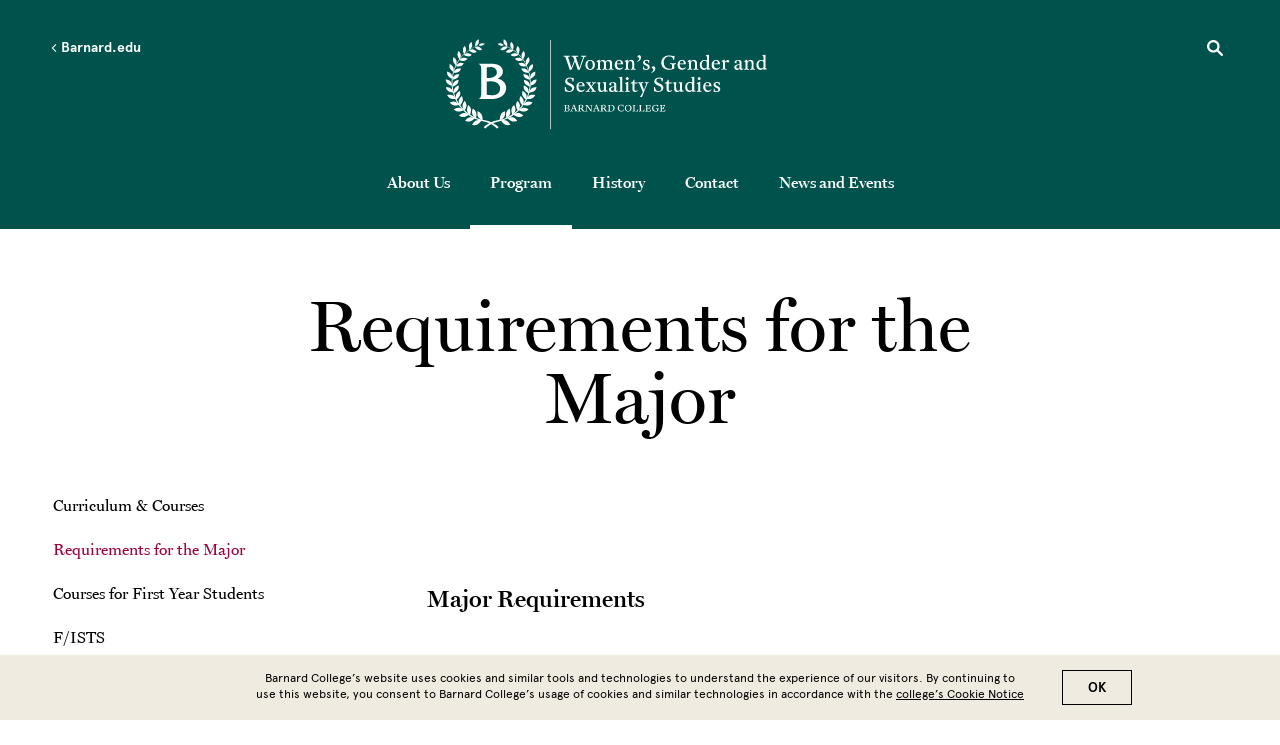

--- FILE ---
content_type: text/html; charset=UTF-8
request_url: https://womensstudies.barnard.edu/requirements-major-0
body_size: 23279
content:
<!DOCTYPE html>
<html lang="en" dir="ltr" prefix="content: http://purl.org/rss/1.0/modules/content/  dc: http://purl.org/dc/terms/  foaf: http://xmlns.com/foaf/0.1/  og: http://ogp.me/ns#  rdfs: http://www.w3.org/2000/01/rdf-schema#  schema: http://schema.org/  sioc: http://rdfs.org/sioc/ns#  sioct: http://rdfs.org/sioc/types#  skos: http://www.w3.org/2004/02/skos/core#  xsd: http://www.w3.org/2001/XMLSchema# ">
  <head>
    <meta charset="utf-8" />
<style>/* @see https://github.com/aFarkas/lazysizes#broken-image-symbol */.js img.lazyload:not([src]) { visibility: hidden; }/* @see https://github.com/aFarkas/lazysizes#automatically-setting-the-sizes-attribute */.js img.lazyloaded[data-sizes=auto] { display: block; width: 100%; }</style>
<link rel="canonical" href="https://womensstudies.barnard.edu/requirements-major-0" />
<meta name="msapplication-TileColor" content="#002f6c"/>
<meta name="theme-color" content="#ffffff"/>
<meta name="favicon-generator" content="Drupal responsive_favicons + realfavicongenerator.net" />
<meta name="Generator" content="Drupal 10 (https://www.drupal.org)" />
<meta name="MobileOptimized" content="width" />
<meta name="HandheldFriendly" content="true" />
<meta name="viewport" content="width=device-width, initial-scale=1.0" />
<style>div#sliding-popup, div#sliding-popup .eu-cookie-withdraw-banner, .eu-cookie-withdraw-tab {background: #008eaa} div#sliding-popup.eu-cookie-withdraw-wrapper { background: transparent; } #sliding-popup h1, #sliding-popup h2, #sliding-popup h3, #sliding-popup p, #sliding-popup label, #sliding-popup div, .eu-cookie-compliance-more-button, .eu-cookie-compliance-secondary-button, .eu-cookie-withdraw-tab { color: #fff;} .eu-cookie-withdraw-tab { border-color: #fff;}</style>
<link rel="icon" href="/themes/custom/barnard/BarnardB_16x16.png" type="image/png" />

    <title>Requirements for the Major | Barnard Women&#039;s, Gender, and Sexuality Studies</title>
    <link rel="stylesheet" href="https://use.typekit.net/ywn4bva.css">
    <link rel="stylesheet" media="all" href="/sites/default/files/css/css_T5lkAVbpHPHuSZWLktSELuIuQkG-b9_bBqowX3aZbKA.css?delta=0&amp;language=en&amp;theme=barnard&amp;include=eJxtjEsOwyAQQy9EwpGQgWmgGT6aASm5fVOpURftyvKz_DykQqLtGIOkLgy_6Dg5182EJmSjzA5e8cRhaLrQ2p7pitI5oway_6CL9MDkYegYl2q_LZ9qOgSboCe9ly9ZZ-3Tc9ZE0WgLGewKxQz3vqr9RetIVMjoqYOK9VB6AT2QVCA" />
<link rel="stylesheet" media="all" href="/sites/default/files/css/css_l2c8jue7FT7Q6pW_WVkrQtR2sBdi2y-M8snYYZNU8r8.css?delta=1&amp;language=en&amp;theme=barnard&amp;include=eJxtjEsOwyAQQy9EwpGQgWmgGT6aASm5fVOpURftyvKz_DykQqLtGIOkLgy_6Dg5182EJmSjzA5e8cRhaLrQ2p7pitI5oway_6CL9MDkYegYl2q_LZ9qOgSboCe9ly9ZZ-3Tc9ZE0WgLGewKxQz3vqr9RetIVMjoqYOK9VB6AT2QVCA" />

    <script type="application/json" data-drupal-selector="drupal-settings-json">{"path":{"baseUrl":"\/","pathPrefix":"","currentPath":"node\/43036","currentPathIsAdmin":false,"isFront":false,"currentLanguage":"en"},"pluralDelimiter":"\u0003","suppressDeprecationErrors":true,"gtag":{"tagId":"","consentMode":false,"otherIds":[],"events":[],"additionalConfigInfo":[]},"ajaxPageState":{"libraries":"[base64]","theme":"barnard","theme_token":null},"ajaxTrustedUrl":[],"gtm":{"tagId":null,"settings":{"data_layer":"dataLayer","include_environment":false},"tagIds":["GTM-P2FPQ6N"]},"lazy":{"lazysizes":{"lazyClass":"lazyload","loadedClass":"lazyloaded","loadingClass":"lazyloading","preloadClass":"lazypreload","errorClass":"lazyerror","autosizesClass":"lazyautosizes","srcAttr":"data-src","srcsetAttr":"data-srcset","sizesAttr":"data-sizes","minSize":40,"customMedia":[],"init":true,"expFactor":1.5,"hFac":0.80000000000000004,"loadMode":2,"loadHidden":true,"ricTimeout":0,"throttleDelay":125,"plugins":[]},"placeholderSrc":"","preferNative":false,"minified":true,"libraryPath":"\/libraries\/lazysizes"},"data":{"extlink":{"extTarget":false,"extTargetAppendNewWindowDisplay":false,"extTargetAppendNewWindowLabel":"(opens in a new window)","extTargetNoOverride":false,"extNofollow":false,"extTitleNoOverride":false,"extNoreferrer":false,"extFollowNoOverride":false,"extClass":"0","extLabel":"(link is external)","extImgClass":false,"extSubdomains":true,"extExclude":"","extInclude":"","extCssExclude":"","extCssInclude":"","extCssExplicit":"","extAlert":false,"extAlertText":"This link will take you to an external web site. We are not responsible for their content.","extHideIcons":false,"mailtoClass":"0","telClass":"tel","mailtoLabel":"(link sends email)","telLabel":"(link is a phone number)","extUseFontAwesome":false,"extIconPlacement":"append","extPreventOrphan":false,"extFaLinkClasses":"fa fa-external-link","extFaMailtoClasses":"fa fa-envelope-o","extAdditionalLinkClasses":"","extAdditionalMailtoClasses":"","extAdditionalTelClasses":"","extFaTelClasses":"fa fa-phone","allowedDomains":null,"extExcludeNoreferrer":""},"barnard_home":null},"eu_cookie_compliance":{"cookie_policy_version":"1.0.0","popup_enabled":true,"popup_agreed_enabled":false,"popup_hide_agreed":false,"popup_clicking_confirmation":true,"popup_scrolling_confirmation":false,"popup_html_info":"\u003Cdiv aria-labelledby=\u0022popup-text\u0022  class=\u0022eu-cookie-compliance-banner eu-cookie-compliance-banner-info eu-cookie-compliance-banner--default\u0022\u003E\n  \u003Cdiv class=\u0022popup-content info eu-cookie-compliance-content\u0022\u003E\n        \u003Cdiv id=\u0022popup-text\u0022 class=\u0022eu-cookie-compliance-message\u0022 role=\u0022document\u0022\u003E\n      \u003Cp\u003EBarnard College\u2019s website uses cookies and similar tools and technologies to understand the experience of our visitors. By continuing to use this website, you consent to Barnard College\u2019s usage of cookies and similar technologies in accordance with the \u003Ca href=\u0022\/cookie-notice\u0022\u003Ecollege\u2019s Cookie Notice\u003C\/a\u003E\u003C\/p\u003E\n          \u003C\/div\u003E\n\n    \n    \u003Cdiv id=\u0022popup-buttons\u0022 class=\u0022eu-cookie-compliance-buttons\u0022\u003E\n            \u003Cbutton type=\u0022button\u0022 class=\u0022agree-button eu-cookie-compliance-default-button\u0022\u003EOK\u003C\/button\u003E\n          \u003C\/div\u003E\n  \u003C\/div\u003E\n\u003C\/div\u003E","use_mobile_message":false,"mobile_popup_html_info":"\u003Cdiv aria-labelledby=\u0022popup-text\u0022  class=\u0022eu-cookie-compliance-banner eu-cookie-compliance-banner-info eu-cookie-compliance-banner--default\u0022\u003E\n  \u003Cdiv class=\u0022popup-content info eu-cookie-compliance-content\u0022\u003E\n        \u003Cdiv id=\u0022popup-text\u0022 class=\u0022eu-cookie-compliance-message\u0022 role=\u0022document\u0022\u003E\n      \n          \u003C\/div\u003E\n\n    \n    \u003Cdiv id=\u0022popup-buttons\u0022 class=\u0022eu-cookie-compliance-buttons\u0022\u003E\n            \u003Cbutton type=\u0022button\u0022 class=\u0022agree-button eu-cookie-compliance-default-button\u0022\u003EOK\u003C\/button\u003E\n          \u003C\/div\u003E\n  \u003C\/div\u003E\n\u003C\/div\u003E","mobile_breakpoint":768,"popup_html_agreed":false,"popup_use_bare_css":false,"popup_height":"auto","popup_width":"100%","popup_delay":1000,"popup_link":"\/privacy-policy","popup_link_new_window":true,"popup_position":false,"fixed_top_position":true,"popup_language":"en","store_consent":false,"better_support_for_screen_readers":false,"cookie_name":"","reload_page":false,"domain":"","domain_all_sites":false,"popup_eu_only":false,"popup_eu_only_js":false,"cookie_lifetime":100,"cookie_session":0,"set_cookie_session_zero_on_disagree":0,"disagree_do_not_show_popup":false,"method":"default","automatic_cookies_removal":false,"allowed_cookies":"","withdraw_markup":"\u003Cbutton type=\u0022button\u0022 class=\u0022eu-cookie-withdraw-tab\u0022\u003EPrivacy settings\u003C\/button\u003E\n\u003Cdiv aria-labelledby=\u0022popup-text\u0022 class=\u0022eu-cookie-withdraw-banner\u0022\u003E\n  \u003Cdiv class=\u0022popup-content info eu-cookie-compliance-content\u0022\u003E\n    \u003Cdiv id=\u0022popup-text\u0022 class=\u0022eu-cookie-compliance-message\u0022 role=\u0022document\u0022\u003E\n      \u003Ch2\u003EWe use cookies on this site to enhance your user experience\u003C\/h2\u003E\u003Cp\u003EYou have given your consent for us to set cookies.\u003C\/p\u003E\n    \u003C\/div\u003E\n    \u003Cdiv id=\u0022popup-buttons\u0022 class=\u0022eu-cookie-compliance-buttons\u0022\u003E\n      \u003Cbutton type=\u0022button\u0022 class=\u0022eu-cookie-withdraw-button \u0022\u003EWithdraw consent\u003C\/button\u003E\n    \u003C\/div\u003E\n  \u003C\/div\u003E\n\u003C\/div\u003E","withdraw_enabled":false,"reload_options":null,"reload_routes_list":"","withdraw_button_on_info_popup":false,"cookie_categories":[],"cookie_categories_details":[],"enable_save_preferences_button":false,"cookie_value_disagreed":"0","cookie_value_agreed_show_thank_you":"1","cookie_value_agreed":"2","containing_element":"body","settings_tab_enabled":false,"olivero_primary_button_classes":"","olivero_secondary_button_classes":"","close_button_action":"close_banner","open_by_default":true,"modules_allow_popup":true,"hide_the_banner":false,"geoip_match":true,"unverified_scripts":["\/"]},"user":{"uid":0,"permissionsHash":"dc00583b53055af9471b71152a5214aacf1363285530c95fefb83c2a394bb6ae"}}</script>
<script src="/core/assets/vendor/modernizr/modernizr.min.js?v=3.11.7"></script>
<script src="/sites/default/files/js/js_6P3EX5Wafzo24ExXiWxJHnwsPnuRKDy3yhbd0P0MEoo.js?scope=header&amp;delta=1&amp;language=en&amp;theme=barnard&amp;include=eJxtjFEKwyAQRC-k8Uiy0cVus65iVmp6-qYhBFryM8N7AzNDE2jRAfNm5hMSlxnYrqFR1fXSJNj0okxCNqICsc0o_RpeD1BLUruasGAkLc3jCNwjeoW0ultrsPtQykK4V65MIAHdnTQ4lEkWF1uvwNOJJpWS-DhzaY9_nuAJ41dmw_De3Dc-DTVmow"></script>
<script src="/modules/contrib/google_tag/js/gtag.js?t74lr7"></script>
<script src="/modules/contrib/google_tag/js/gtm.js?t74lr7"></script>

  </head>
  <body class="green path-node page-node-type-page page">
        <a href="#main-content" class="visually-hidden focusable skip-link">
      Skip to main content
    </a>
    <noscript><iframe src="https://www.googletagmanager.com/ns.html?id=GTM-P2FPQ6N"
                  height="0" width="0" style="display:none;visibility:hidden"></iframe></noscript>

      <div class="dialog-off-canvas-main-canvas" data-off-canvas-main-canvas>
    <div class="layout-container lc--layout-container lc--two-column">

  <div class="l--layout l--two-column">

    <header>
      
          <div class="region region-mini-site-header r--region r--mini-site-header">
        <div id="l--mini-main-header" class="cc-component-container cc--mini-site-header">
            <div class="c--component c--mini-site-header">

                <div class="top-container">
  <div class="top-item">
    <button aria-label="Open Menu" class="hamburger hamburger--squeeze" type="button">
      <span class="hamburger-box">
        <span class="hamburger-inner"></span>
      </span>
    </button>

    <div class="go-back-container">
      <a href="" class="go-back">
        <svg role="img" enable-background="new 0 0 11.7 20" version="1.1" viewBox="0 0 11.7 20" x="0px" xml:space="preserve" xmlns:xlink="http://www.w3.org/1999/xlink" xmlns="http://www.w3.org/2000/svg" y="0px">
          <title>Left arrow</title>
          <path class="arrow-left" d="M3.4,10l8.3,8.3L10,20L0,10L10,0l1.7,1.7L3.4,10z"/>
        </svg>
        Barnard.edu
      </a>
    </div>
  </div>

  <div class="top-item">
        <div  id="block-womensstudieslogo" class="block block-block-content block-block-content08d1c719-110b-4668-9275-4f947ab9f569 cc--component-container cc--mini-site-logo">
      <div class="c--component c--mini-site-logo">
        <a aria-label="Go to School Homepage" href="/">

                        <!--?xml version="1.0" encoding="utf-8"?--><!-- Generator: Adobe Illustrator 22.0.1, SVG Export Plug-In . SVG Version: 6.00 Build 0)  --><svg fill="#ffffff" id="Women-Gender-Sexuality-logo-1" style="enable-background:new 0 0 528.2 157.8;" version="1.1" viewBox="0 0 528.2 157.8" x="0px" xml:space="preserve" y="0px" xmlns:xlink="http://www.w3.org/1999/xlink"> <g> <path class="st0" d="M216.5,55.1c0,0-3.5-9.7-4.8-13.4c-3,7.8-5.1,13.1-5.1,13.1l-2.9,0.3c0,0-4-11.9-6.7-19.4
		c-0.3-0.9-0.7-1.3-1.6-1.5l-1.5-0.3v-1.2l4.9,0.2l5.3-0.2v1.2l-1.7,0.3c-0.9,0.2-1.4,0.4-1.4,1c0,0.2,0,0.3,0.1,0.5
		c2.1,6.3,5,15.2,5.2,16l4.7-12c0,0-0.6-1.8-1.4-3.9c-0.3-0.9-0.7-1.4-1.6-1.6l-1.5-0.3v-1.2l5.7,0.2l4.7-0.2v1.2l-1.9,0.4
		c-1.5,0.3-1.6,1.1-1.3,2.1c1.2,3.9,5,14.3,5.3,15.4l5.5-16c0.1-0.2,0.1-0.4,0.1-0.6c0-0.6-0.4-0.8-1.2-1l-1.9-0.3v-1.2l4.9,0.2
		l3.2-0.2v1.2l-1.6,0.3c-0.9,0.2-1.4,0.6-1.7,1.5c-2.9,7.8-6.9,19.1-6.9,19.1L216.5,55.1z" /> <path class="st0" d="M228.3,47.3c0-4.6,3-8,7.8-8c3.6,0,7.3,2.5,7.3,7.8c0,4.8-3.1,8-7.7,8C232.1,55,228.3,52.6,228.3,47.3z
		 M240,47.4c0-4.9-2-7-4.2-7c-3.3,0-4.1,3.7-4.1,6.4c0,4.8,2,7,4.2,7C239.2,53.8,240,50.2,240,47.4z" /> <path class="st0" d="M260.7,41.8c0.5-1,2.3-2.6,4.8-2.6c3.3,0,5,1.8,5,5.2c0,2.6-0.1,7.7-0.1,7.7c0,0.9,0.4,1.2,1.5,1.5l0.9,0.2v1
		l-4-0.2l-3.9,0.2v-1l0.8-0.2c1.3-0.3,1.5-1,1.5-4.4v-2.8c0-2.3-0.2-5.2-3.2-5.2c-2.6,0-3.2,1.6-3.2,4.8v6.1c0,1,0.4,1.2,1.5,1.5
		l0.9,0.2v1l-3.9-0.2l-3.8,0.2v-1l0.7-0.2c1.4-0.5,1.5-1,1.5-4.4v-2.8c0-2.3-0.2-5.2-3.2-5.2c-2.7,0-3.2,1.6-3.2,4.9v6.1
		c0,1,0.3,1.2,1.4,1.5l0.9,0.2v1l-3.9-0.2l-3.7,0.2v-1l0.7-0.2c1.1-0.4,1.5-0.6,1.5-1.5v-6.9c0-2.1-0.1-2.8-0.9-3.1l-1.3-0.5v-0.5
		l4.1-2.1h0.9l-0.1,2.7l0.3,0.1c0.5-0.8,2.2-2.5,4.9-2.5c2.3,0,3.7,0.9,4.4,2.5L260.7,41.8z" /> <path class="st0" d="M281.8,39.2c4.3,0,6.1,3.2,6.1,6.1V46h-9.8c0,0,0,0.2,0,0.7c0,4.2,2.5,6,5,6c1.7,0,3.4-0.8,4-2.1l0.7,0.9
		c-1.5,2.7-4,3.4-6.2,3.4c-3.5,0-6.8-2.3-6.8-7.7C274.8,42.3,278.2,39.2,281.8,39.2z M281.7,40.4c-2,0-3.3,1.6-3.5,4.5l6.3-0.1
		C284.6,42.3,283.8,40.4,281.7,40.4z" /> <path class="st0" d="M295.9,52.1c0,1,0.3,1.2,1.4,1.5l0.9,0.2v1l-3.9-0.2l-3.8,0.2v-1l0.7-0.2c1.1-0.4,1.5-0.5,1.5-1.5v-6.9
		c0-2.1-0.1-2.8-0.9-3.1l-1.3-0.5v-0.5l4.1-2.1h0.9l-0.1,2.7l0.3,0.1c0.5-0.8,2.3-2.6,4.8-2.6c3.3,0,5,1.8,5,5.2
		c0,2.6-0.1,7.7-0.1,7.7c0,1,0.4,1.2,1.5,1.5l0.9,0.2v1l-3.9-0.2l-4,0.2v-1l0.9-0.2c1-0.3,1.4-0.4,1.5-2.2c0-0.5,0.1-3.4,0.1-5.1
		c0-1.4,0-2.8-0.6-3.8c-0.5-0.8-1.3-1.4-2.6-1.4c-2.9,0-3.3,1.9-3.3,4.6V52.1z" /> <path class="st0" d="M310.1,41.4c2.2-1.1,3.3-2.6,3.3-3.9c0-1.2-0.9-2.3-2.8-2.9c0,0,0-0.2,0-0.2c0.2-1.2,1.6-2.6,2.7-2.6
		c1.5,0,3.2,1.5,3.2,3.7c0,3.2-3,5.8-5.9,6.7L310.1,41.4z" /> <path class="st0" d="M321.5,52c0.3,0.9,1.2,1.8,2.9,1.8c1.8,0,2.7-1,2.7-2.4c0-3.8-7.6-2.9-7.6-7.8c0-3.1,2.6-4.4,5.5-4.4
		c1.5,0,3.5,0.2,4.5,0.7c-0.2,1.1-0.3,2.6-0.4,3.8l-1.1,0.1l-0.7-2.3c-0.2-0.6-1.2-1-2.1-1c-1.5,0-2.7,0.6-2.7,2.1
		c0,3.5,7.6,2.7,7.6,7.9c0,3.1-2.7,4.6-5.6,4.6c-2.6,0-4.9-0.9-4.9-0.9c0-0.5,0.1-1.6,0.1-2.7c0-0.6,0-1.2-0.1-1.7l1.2,0L321.5,52z" /> <path class="st0" d="M332.6,58.9c2.2-1.1,3.3-2.6,3.3-3.9c0-1.2-0.9-2.3-2.8-2.9c0,0,0-0.2,0-0.2c0.2-1.2,1.6-2.6,2.7-2.6
		c1.5,0,3.2,1.5,3.2,3.7c0,3.2-3,5.8-5.9,6.7L332.6,58.9z" /> <path class="st0" d="M367,33.2l2.4-0.4c-0.1,1.1-0.5,4.3-0.7,6.5h-1.1l-0.7-2c-0.8-2.5-3.1-3.5-5.8-3.5c-5.4,0-8.8,3.6-8.8,9.3
		c0,4.9,2.6,10.2,9.8,10.2c1.8,0,3.3-0.3,3.3-1.2v-4.6c0-1-0.3-1.3-1.5-1.5l-1.9-0.3v-1.3l5.3,0.2l4.3-0.2v1.3l-1.1,0.3
		c-1.1,0.3-1.5,0.6-1.5,1.6v5.5c0,0-4.6,1.8-8.2,1.8c-9.9,0-12.4-6.7-12.4-11.3c0-7.4,6.1-11.4,12.4-11.4
		C363.4,32.4,366,32.9,367,33.2z" /> <path class="st0" d="M381.1,39.2c4.3,0,6.1,3.2,6.1,6.1V46h-9.8c0,0,0,0.2,0,0.7c0,4.2,2.5,6,5,6c1.7,0,3.4-0.8,4-2.1l0.7,0.9
		c-1.5,2.7-4,3.4-6.2,3.4c-3.5,0-6.8-2.3-6.8-7.7C374.1,42.3,377.6,39.2,381.1,39.2z M381,40.4c-2,0-3.3,1.6-3.5,4.5l6.3-0.1
		C383.9,42.3,383.2,40.4,381,40.4z" /> <path class="st0" d="M395.2,52.1c0,1,0.3,1.2,1.4,1.5l0.9,0.2v1l-3.9-0.2l-3.8,0.2v-1l0.7-0.2c1.1-0.4,1.5-0.5,1.5-1.5v-6.9
		c0-2.1-0.1-2.8-0.9-3.1l-1.3-0.5v-0.5l4.1-2.1h0.9l-0.1,2.7l0.3,0.1c0.5-0.8,2.3-2.6,4.8-2.6c3.3,0,5,1.8,5,5.2
		c0,2.6-0.1,7.7-0.1,7.7c0,1,0.4,1.2,1.5,1.5l0.9,0.2v1l-3.9-0.2l-4,0.2v-1l0.9-0.2c1-0.3,1.4-0.4,1.5-2.2c0-0.5,0.1-3.4,0.1-5.1
		c0-1.4,0-2.8-0.6-3.8c-0.5-0.8-1.3-1.4-2.6-1.4c-2.9,0-3.3,1.9-3.3,4.6V52.1z" /> <path class="st0" d="M423.5,50.6c0,1.8,0.2,2.2,1.4,2.4l1.1,0.2v0.9l-4.6,0.7h-0.9l0.1-2.2l-0.2,0c-1.2,1.9-3,2.5-4.8,2.5
		c-3.4,0-6.3-2.7-6.3-7.8c0-4.5,3.1-8,7.5-8c1.5,0,3,0.5,3.8,0.8v-3.7c0-2.1-0.1-2.9-0.9-3.2l-1.3-0.5v-0.5l4.5-1.1h0.9
		c0,0-0.1,4.4-0.1,8.6V50.6z M420.3,50.1V44c0-2.4-1.4-3.5-3.4-3.5c-3.4,0-4.5,3.5-4.5,6.3c0,3.9,2,5.9,4.5,5.9
		C419.4,52.7,420.3,51.4,420.3,50.1z" /> <path class="st0" d="M435,39.2c4.3,0,6.1,3.2,6.1,6.1V46h-9.8c0,0,0,0.2,0,0.7c0,4.2,2.5,6,5,6c1.7,0,3.4-0.8,4-2.1l0.7,0.9
		c-1.5,2.7-4,3.4-6.2,3.4c-3.5,0-6.8-2.3-6.8-7.7C428,42.3,431.5,39.2,435,39.2z M434.9,40.4c-2,0-3.3,1.6-3.5,4.5l6.3-0.1
		C437.8,42.3,437.1,40.4,434.9,40.4z" /> <path class="st0" d="M448.9,42.6c0.8-1.2,2.7-3.2,4.5-3.2c1.6,0,2.4,1,2.4,2c0,0.9-0.7,1.7-1.7,2.2h-0.4c0,0-1.8-1.5-2.1-1.6
		c-0.6,0.3-2.2,1.2-2.5,1.5v8.5c0,1,0.4,1.3,1.5,1.5l1.4,0.2v1l-4.5-0.2l-3.8,0.2v-1l0.7-0.2c1.1-0.4,1.5-0.5,1.5-1.5v-6.8
		c0-2.1-0.1-2.9-0.9-3.2l-1.3-0.5v-0.5l4.1-2.1h0.9l-0.1,3.5L448.9,42.6z" /> <path class="st0" d="M463.8,51.2c0-3.5,4-4.8,8.3-5.1v-2c0-1.9-0.4-3.7-2.7-3.7c-0.9,0-1.9,0.2-1.9,1.1v2.7l-1,0.6
		c-1.2-0.2-2.3-1-2.3-2.3c0-1.8,2.5-3.1,6.1-3.1c3.3,0,5.1,1.4,5.1,4.9c0,2.2-0.2,5.8-0.2,7.2c0,1.2,0.6,1.7,1.4,1.7
		c0.4,0,1-0.2,1.3-0.5l0.3,0.7c-0.5,1.1-1.8,1.8-3.1,1.8c-1.6,0-2.8-0.9-2.9-2.4c-0.4,0.9-1.7,2.4-4,2.4
		C465.5,55,463.8,53.3,463.8,51.2z M469.5,53c1.2,0,2.5-0.8,2.5-2.6l0.1-3.4c-2,0.3-5.1,0.7-5.1,3.4C467,52,468,53,469.5,53z" /> <path class="st0" d="M484.8,52.1c0,1,0.3,1.2,1.4,1.5l0.9,0.2v1l-3.9-0.2l-3.8,0.2v-1l0.7-0.2c1.1-0.4,1.5-0.5,1.5-1.5v-6.9
		c0-2.1-0.1-2.8-0.9-3.1l-1.3-0.5v-0.5l4.1-2.1h0.9l-0.1,2.7l0.3,0.1c0.5-0.8,2.3-2.6,4.8-2.6c3.3,0,5,1.8,5,5.2
		c0,2.6-0.1,7.7-0.1,7.7c0,1,0.4,1.2,1.5,1.5l0.9,0.2v1l-3.9-0.2l-4,0.2v-1l0.9-0.2c1-0.3,1.4-0.4,1.5-2.2c0-0.5,0.1-3.4,0.1-5.1
		c0-1.4,0-2.8-0.6-3.8c-0.5-0.8-1.3-1.4-2.6-1.4c-2.9,0-3.3,1.9-3.3,4.6V52.1z" /> <path class="st0" d="M513,50.6c0,1.8,0.2,2.2,1.4,2.4l1.1,0.2v0.9l-4.6,0.7H510l0.1-2.2l-0.2,0c-1.2,1.9-3,2.5-4.8,2.5
		c-3.4,0-6.3-2.7-6.3-7.8c0-4.5,3.1-8,7.5-8c1.5,0,3,0.5,3.8,0.8v-3.7c0-2.1-0.1-2.9-0.9-3.2l-1.3-0.5v-0.5l4.5-1.1h0.9
		c0,0-0.1,4.4-0.1,8.6V50.6z M509.9,50.1V44c0-2.4-1.4-3.5-3.4-3.5c-3.4,0-4.5,3.5-4.5,6.3c0,3.9,2,5.9,4.5,5.9
		C509,52.7,509.9,51.4,509.9,50.1z" /> <path class="st0" d="M203.1,88.5c2.3,0,4.4-1.4,4.4-3.9c0-5.7-11.2-4.1-11.2-11.5c0-3,2.7-5.9,7.5-5.9c2.8,0,5.9,0.8,6.2,0.9
		c0,0-0.4,2.9-0.6,5.4h-1.2c0,0-0.5-1.8-1.1-3.6c-0.2-0.6-1.1-1.2-3.4-1.2c-2.4,0-4.2,1.2-4.2,3.3c0,4.8,11.2,4.2,11.2,11.1
		c0,4.2-3.4,6.7-7.9,6.7c-3.5,0-6.5-1.1-6.9-1.2c0.1-0.8,0-3.1-0.2-6.3l1.4-0.2c0,0,0.4,1.6,1.5,4C199.3,87.8,201.2,88.5,203.1,88.5
		z" /> <path class="st0" d="M221.1,74.2c4.3,0,6.1,3.2,6.1,6.1V81h-9.8c0,0,0,0.2,0,0.7c0,4.2,2.5,6,5,6c1.7,0,3.4-0.8,4-2.1l0.7,0.9
		c-1.5,2.7-4,3.4-6.2,3.4c-3.5,0-6.8-2.3-6.8-7.7C214,77.2,217.5,74.2,221.1,74.2z M220.9,75.3c-2,0-3.3,1.6-3.5,4.5l6.3-0.1
		C223.8,77.2,223.1,75.3,220.9,75.3z" /> <path class="st0" d="M230,75.7l-0.6-0.2v-1l3.3,0.2l4.5-0.2v1l-1,0.2c-0.5,0.1-0.7,0.4-0.7,0.7c0,0.5,0.2,1,1,2.1l1.3,1.9
		c1.2-1.5,2.3-3.2,2.3-3.2c0.2-0.4,0.3-0.6,0.3-0.8c0-0.3-0.2-0.5-0.8-0.7l-0.8-0.2v-1l3.1,0.2l3-0.2v1l-0.6,0.2
		c-1.1,0.4-1.9,0.8-2.4,1.5c0,0-1.6,1.9-3.4,4.1c1.3,1.9,2.6,3.8,3.9,5.7c0.7,1,1.2,1.2,2.8,1.7v1l-3.3-0.2l-4.4,0.2v-1l1.1-0.2
		c0.5-0.1,0.6-0.3,0.6-0.5c0-0.2-0.1-0.4-0.2-0.7l-2.6-3.8c-0.9,1.1-1.6,2.3-2.1,2.9c-0.7,1-0.7,1.2-0.7,1.5s0.2,0.5,0.8,0.7
		l0.7,0.2v1l-3.3-0.2l-2.9,0.2v-1c1.5-0.4,2.5-0.9,3.1-1.7c0,0,1.7-2.1,3.7-4.5l-3.6-5.3C231.5,76.4,231.2,76.1,230,75.7z" /> <path class="st0" d="M262.5,87.9l1.1,0.2V89l-4.6,0.7H258l0.1-2.2l-0.2,0c-0.5,0.8-2,2.5-4.6,2.5c-3.3,0-4.8-1.9-4.8-5.2
		c0-2.6,0-7,0-7c0-1-0.3-1.5-1.3-1.7l-0.9-0.2v-1l3.8-0.2l1.7-0.2c-0.2,1.6-0.2,5.8-0.2,8.1c0,3.6,0.5,5.4,3.2,5.4
		c2.8,0,3.1-2,3.1-4.9v-5.4c0-1-0.2-1.5-1.3-1.7l-1-0.2v-1l3.9-0.2l1.7-0.2c0,0-0.2,2.9-0.2,5.5v5.6
		C261.1,87.4,261.3,87.7,262.5,87.9z" /> <path class="st0" d="M265.7,86.1c0-3.5,4-4.8,8.3-5.1v-2c0-1.9-0.4-3.7-2.7-3.7c-0.9,0-1.9,0.2-1.9,1.1v2.7l-1,0.6
		c-1.2-0.2-2.3-1-2.3-2.3c0-1.8,2.5-3.1,6.1-3.1c3.3,0,5.1,1.4,5.1,4.9c0,2.2-0.2,5.8-0.2,7.2c0,1.2,0.6,1.7,1.4,1.7
		c0.4,0,1-0.2,1.3-0.5l0.3,0.7c-0.5,1.1-1.8,1.8-3.1,1.8c-1.6,0-2.8-0.9-2.9-2.4c-0.4,0.9-1.7,2.4-4,2.4
		C267.3,90,265.7,88.2,265.7,86.1z M271.4,88c1.2,0,2.5-0.8,2.5-2.6L274,82c-2,0.3-5.1,0.7-5.1,3.4C268.9,86.9,269.9,88,271.4,88z" /> <path class="st0" d="M286.5,87c0,1,0.3,1.2,1.5,1.5l1.1,0.2v1l-4.2-0.2l-4,0.2v-1l0.9-0.2c1.1-0.2,1.5-0.5,1.5-1.5V71.3
		c0-2.1-0.1-2.9-0.9-3.2l-1.2-0.5v-0.5l4.5-1.1h0.9c0,0-0.1,5.1-0.1,9.4V87z" /> <path class="st0" d="M293.1,80.2c0-2.1-0.2-2.9-1-3.2l-1.3-0.5v-0.5l4.3-2.1h1.2c0,0-0.1,2.3-0.1,5.3V87c0,1,0.3,1.2,1.5,1.5l1,0.2
		v1l-4-0.2l-4,0.2v-1l0.9-0.2c1.1-0.3,1.5-0.5,1.5-1.5V80.2z M294.5,66.4c1.3,0,2.4,1.1,2.4,2.4c0,1.3-1.1,2.3-2.4,2.3
		s-2.3-1-2.3-2.3C292.2,67.5,293.2,66.4,294.5,66.4z" /> <path class="st0" d="M305.9,70.6v4.3h4.8l-0.2,1.9l-4.6-0.5v8.4c0,2.6,0.8,3.3,2.3,3.3c0.7,0,2-0.5,2.5-1.2l0.5,0.7
		c-0.7,1.6-2.6,2.4-4.3,2.4c-2.5,0-4.2-1.3-4.2-4v-9.4h-2.8v-1.2c0.5,0,1.5-0.4,2.2-0.8c1.5-0.8,2.1-2.5,2.4-3.9L305.9,70.6z" /> <path class="st0" d="M319.6,89.7h-0.7c-1.3-3.1-3.3-8.2-5-12.4c-0.4-1.1-0.6-1.2-1.5-1.5l-0.6-0.2v-1l3.8,0.2l4.2-0.2v1l-1,0.2
		c-1.1,0.2-1.5,0.7-1.2,1.5c1.1,3.2,2.3,6.3,3.5,9.4c0.9-2.2,2.1-5.2,3.3-8.7c0.2-0.5,0.3-1,0.3-1.2c0-0.6-0.6-0.8-1.5-1.1l-0.8-0.2
		v-1l3.1,0.2l2.9-0.2v1l-0.7,0.2c-1.1,0.3-1.1,0.6-1.5,1.5L317.8,98l-3-0.3L319.6,89.7z" /> <path class="st0" d="M344.1,88.5c2.3,0,4.4-1.4,4.4-3.9c0-5.7-11.2-4.1-11.2-11.5c0-3,2.7-5.9,7.5-5.9c2.8,0,5.9,0.8,6.2,0.9
		c0,0-0.4,2.9-0.6,5.4h-1.2c0,0-0.5-1.8-1.1-3.6c-0.2-0.6-1.1-1.2-3.4-1.2c-2.4,0-4.2,1.2-4.2,3.3c0,4.8,11.2,4.2,11.2,11.1
		c0,4.2-3.4,6.7-7.9,6.7c-3.5,0-6.5-1.1-6.9-1.2c0.1-0.8,0-3.1-0.2-6.3l1.4-0.2c0,0,0.4,1.6,1.5,4C340.3,87.8,342.2,88.5,344.1,88.5
		z" /> <path class="st0" d="M360,70.6v4.3h4.8l-0.2,1.9l-4.6-0.5v8.4c0,2.6,0.8,3.3,2.3,3.3c0.7,0,2-0.5,2.5-1.2l0.5,0.7
		c-0.7,1.6-2.6,2.4-4.3,2.4c-2.5,0-4.2-1.3-4.2-4v-9.4H354v-1.2c0.5,0,1.5-0.4,2.2-0.8c1.5-0.8,2.1-2.5,2.4-3.9L360,70.6z" /> <path class="st0" d="M382.6,87.9l1.1,0.2V89l-4.6,0.7h-0.9l0.1-2.2l-0.2,0c-0.5,0.8-2,2.5-4.6,2.5c-3.3,0-4.8-1.9-4.8-5.2
		c0-2.6,0-7,0-7c0-1-0.3-1.5-1.3-1.7l-0.9-0.2v-1l3.8-0.2l1.7-0.2c-0.2,1.6-0.2,5.8-0.2,8.1c0,3.6,0.5,5.4,3.2,5.4
		c2.8,0,3.1-2,3.1-4.9v-5.4c0-1-0.2-1.5-1.3-1.7l-1-0.2v-1l3.9-0.2l1.7-0.2c0,0-0.2,2.9-0.2,5.5v5.6
		C381.2,87.4,381.4,87.7,382.6,87.9z" /> <path class="st0" d="M400.3,85.6c0,1.8,0.2,2.2,1.4,2.4l1.1,0.2V89l-4.6,0.7h-0.9l0.1-2.2l-0.2,0c-1.2,1.9-3,2.5-4.8,2.5
		c-3.4,0-6.3-2.7-6.3-7.8c0-4.5,3.1-8,7.5-8c1.5,0,3,0.5,3.8,0.8v-3.7c0-2.1-0.1-2.9-0.9-3.2l-1.3-0.5v-0.5l4.5-1.1h0.9
		c0,0-0.1,4.4-0.1,8.6V85.6z M397.1,85.1v-6.1c0-2.4-1.4-3.5-3.4-3.5c-3.4,0-4.5,3.5-4.5,6.3c0,3.9,2,5.9,4.5,5.9
		C396.3,87.6,397.1,86.4,397.1,85.1z" /> <path class="st0" d="M406.8,80.2c0-2.1-0.2-2.9-1-3.2l-1.3-0.5v-0.5l4.3-2.1h1.2c0,0-0.1,2.3-0.1,5.3V87c0,1,0.3,1.2,1.5,1.5l1,0.2
		v1l-4-0.2l-4,0.2v-1l0.9-0.2c1.1-0.3,1.5-0.5,1.5-1.5V80.2z M408.2,66.4c1.3,0,2.4,1.1,2.4,2.4c0,1.3-1.1,2.3-2.4,2.3
		s-2.3-1-2.3-2.3C405.9,67.5,406.9,66.4,408.2,66.4z" /> <path class="st0" d="M421.7,74.2c4.3,0,6.1,3.2,6.1,6.1V81H418c0,0,0,0.2,0,0.7c0,4.2,2.5,6,5,6c1.7,0,3.4-0.8,4-2.1l0.7,0.9
		c-1.5,2.7-4,3.4-6.2,3.4c-3.5,0-6.8-2.3-6.8-7.7C414.6,77.2,418.1,74.2,421.7,74.2z M421.5,75.3c-2,0-3.3,1.6-3.5,4.5l6.3-0.1
		C424.4,77.2,423.7,75.3,421.5,75.3z" /> <path class="st0" d="M433,87c0.3,0.9,1.2,1.8,2.9,1.8c1.8,0,2.7-1,2.7-2.4c0-3.8-7.6-2.9-7.6-7.8c0-3.1,2.6-4.4,5.5-4.4
		c1.5,0,3.5,0.2,4.5,0.7c-0.2,1.1-0.3,2.6-0.4,3.8l-1.1,0.1l-0.7-2.3c-0.2-0.6-1.2-1-2.1-1c-1.5,0-2.7,0.6-2.7,2.1
		c0,3.5,7.6,2.7,7.6,7.9c0,3.1-2.7,4.6-5.6,4.6c-2.6,0-4.9-0.9-4.9-0.9c0-0.5,0.1-1.6,0.1-2.7c0-0.6,0-1.2-0.1-1.7l1.2,0L433,87z" /> </g> <g> <path class="st0" d="M194.6,110.3l2.3,0.1c0.3,0,2.1-0.1,3.1-0.1c1.7,0,3,0.9,3,2.4c0,1.2-0.8,2.2-2.4,2.4v0.1
		c1.6,0.2,2.9,1.2,2.9,2.7c0,1.1-0.8,2.7-3.8,2.7c-0.4,0-2.5-0.1-3-0.1l-2.2,0.1V120l0.8-0.1c0.5-0.1,0.7-0.3,0.7-0.7
		c0,0,0-1.3,0-3.7s0-3.8,0-3.8c0-0.5-0.2-0.6-0.7-0.7l-0.8-0.1V110.3z M197.7,114.7c0,0,0.6,0.2,1.4,0.2c1.7,0,2.2-1,2.2-2.1
		c0-1.2-0.7-2-2.2-2c-0.7,0-1.1,0-1.5,0.1V114.7z M199.5,120c1.4,0,2.3-0.8,2.3-2.2c0-1.4-0.7-2.2-2.9-2.2h-1.1c0,1.4,0,3.4,0,3.4
		C197.7,119.9,198.3,120,199.5,120z" /> <path class="st0" d="M208,116.3c-0.7,1.8-1,2.9-1,2.9c-0.2,0.4,0,0.6,0.6,0.7l0.8,0.1v0.6l-2.2-0.1l-1.7,0.1V120l0.7-0.1
		c0.5-0.1,0.6-0.3,0.8-0.7c1.6-4.1,3.5-9,3.5-9l1.3-0.3c0,0,1.6,4.3,3.6,9.2c0.2,0.4,0.3,0.6,0.8,0.7l0.7,0.1v0.6l-2.4-0.1l-2.4,0.1
		V120l0.8-0.1c0.5-0.1,0.8-0.3,0.6-0.7c-0.3-0.8-1.1-2.9-1.1-2.9H208z M209.7,111.5l-1.5,4.2h3.1L209.7,111.5z" /> <path class="st0" d="M218.2,111.7c0-0.5-0.2-0.6-0.7-0.7l-0.8-0.1v-0.6l2.9,0c0,0,1.4-0.1,2.4-0.1c1.2,0,3.1,0.5,3.1,2.7
		c0,1.1-0.8,2.1-2.1,2.6l1.6,2.4c0.7,1.1,1.5,2.1,2.7,2.2l-0.2,0.6h-0.5c-0.9,0-1.6,0-2.2-0.4c-0.8-0.5-1.6-2-2.4-3.3
		c-0.2-0.4-0.4-0.7-0.6-1h-1.7c0,0,0,1.5,0,3.2c0,0.5,0.2,0.6,0.7,0.7l0.8,0.1v0.6l-2.4-0.1l-2.4,0.1V120l0.8-0.1
		c0.5-0.1,0.7-0.3,0.7-0.7c0,0,0-1.3,0-3.7S218.2,111.7,218.2,111.7z M220.1,110.9c-0.2,0-0.3,0.1-0.3,0.2v4c0.3,0,0.7,0.1,1.3,0.1
		h0.6c0.6,0,1.7-0.6,1.7-2.3c0-1.5-1-2.2-2.3-2.2H220.1z" /> <path class="st0" d="M228.8,111l-0.7-0.1v-0.6l1.9,0.1l1.6-0.1c0,0,0.3,0.7,0.6,1.1l5.1,6.8c0,0-0.1-3.7-0.1-6.5
		c0-0.5-0.2-0.6-0.7-0.7l-0.8-0.1v-0.6l2,0.1l1.9-0.1v0.6l-0.8,0.1c-0.5,0.1-0.7,0.2-0.7,0.7c0,0-0.1,7.6-0.1,8.9H237
		c-4.1-5.7-6.8-9.1-6.8-9.1s0,5.7,0,7.7c0,0.5,0.2,0.6,0.7,0.7l0.8,0.1v0.6l-2-0.1l-1.8,0.1V120l0.8-0.1c0.5-0.1,0.7-0.2,0.7-0.7
		c0-0.9,0.1-6.5,0.1-7.5C229.5,111.2,229.4,111.1,228.8,111z" /> <path class="st0" d="M243.6,116.3c-0.7,1.8-1,2.9-1,2.9c-0.2,0.4,0,0.6,0.6,0.7l0.8,0.1v0.6l-2.2-0.1l-1.7,0.1V120l0.7-0.1
		c0.5-0.1,0.6-0.3,0.8-0.7c1.6-4.1,3.5-9,3.5-9l1.3-0.3c0,0,1.6,4.3,3.6,9.2c0.2,0.4,0.3,0.6,0.8,0.7l0.7,0.1v0.6l-2.4-0.1l-2.4,0.1
		V120l0.8-0.1c0.5-0.1,0.8-0.3,0.6-0.7c-0.3-0.8-1.1-2.9-1.1-2.9H243.6z M245.3,111.5l-1.5,4.2h3.1L245.3,111.5z" /> <path class="st0" d="M253.8,111.7c0-0.5-0.2-0.6-0.7-0.7l-0.8-0.1v-0.6l2.9,0c0,0,1.4-0.1,2.4-0.1c1.2,0,3.1,0.5,3.1,2.7
		c0,1.1-0.8,2.1-2.1,2.6l1.6,2.4c0.7,1.1,1.5,2.1,2.7,2.2l-0.2,0.6h-0.5c-0.9,0-1.6,0-2.2-0.4c-0.8-0.5-1.6-2-2.4-3.3
		c-0.2-0.4-0.4-0.7-0.6-1h-1.7c0,0,0,1.5,0,3.2c0,0.5,0.2,0.6,0.7,0.7l0.8,0.1v0.6l-2.4-0.1l-2.4,0.1V120l0.8-0.1
		c0.5-0.1,0.7-0.3,0.7-0.7c0,0,0-1.3,0-3.7S253.8,111.7,253.8,111.7z M255.7,110.9c-0.2,0-0.3,0.1-0.3,0.2v4c0.3,0,0.7,0.1,1.3,0.1
		h0.6c0.6,0,1.7-0.6,1.7-2.3c0-1.5-1-2.2-2.3-2.2H255.7z" /> <path class="st0" d="M263.6,120.6V120l0.8-0.1c0.5-0.1,0.7-0.3,0.7-0.7c0,0,0-1.3,0-3.7s0-3.8,0-3.8c0-0.5-0.2-0.6-0.7-0.7
		l-0.8-0.1v-0.6l2.2,0.1c1.4-0.1,2.8-0.1,3.3-0.1c3.7,0,5.4,2.4,5.4,5.1c0,3-1.9,5.3-6,5.3c-0.3,0-2.3-0.1-2.8-0.1L263.6,120.6z
		 M267,110.9c-0.2,0-0.3,0.1-0.3,0.2v7.8c0,1,0.6,1.1,2.1,1.1c1.7,0,3.9-0.7,3.9-4.4c0-3-1.3-4.7-4.3-4.7H267z" /> <path class="st0" d="M285.7,119.8c0.6,0,1.1-0.1,1.6-0.2l0.9-2.3h0.6c0,0-0.1,1.1-0.1,2.6c-0.3,0.1-1.8,0.8-3.8,0.8
		c-3.3,0-5.4-2.2-5.4-5.3c0-3,2.2-5.4,5.5-5.4c1.2,0,2.1,0.2,2.6,0.4l1.1-0.2c0,0.5-0.2,2-0.3,3.1h-0.5l-0.3-0.9
		c-0.4-1.2-1.3-1.6-2.6-1.6c-1.9,0-3.7,1.1-3.7,4.2C281.3,118,282.9,119.8,285.7,119.8z" /> <path class="st0" d="M301.3,115.4c0,3.1-2.1,5.4-5.4,5.4c-2.4,0-5.2-1.7-5.2-5.2c0-3.1,2.1-5.4,5.4-5.4
		C298.6,110.1,301.3,111.9,301.3,115.4z M299.5,115.6c0-3.3-1.7-4.8-3.6-4.8c-2.6,0-3.5,2.5-3.5,4.4c0,3.3,1.7,4.8,3.6,4.8
		C298.7,120,299.5,117.5,299.5,115.6z" /> <path class="st0" d="M305.3,120.5l-2.3,0.1V120l0.8-0.1c0.5-0.1,0.7-0.3,0.7-0.7c0,0,0-1.4,0-3.8c0-2.4,0-3.7,0-3.7
		c0-0.5-0.2-0.6-0.7-0.7l-0.8-0.1v-0.6l2.3,0.1l2.3-0.1v0.6l-0.8,0.1c-0.5,0.1-0.7,0.2-0.7,0.7c0,0,0,1.3,0,3.7c0,1.5,0,3,0.1,3.6
		c0,0.6,0.3,0.8,1,0.8h1.6c0.7,0,1.3-0.1,1.8-1.2l0.7-1.2h0.5c0,0.3-0.4,2.6-0.5,3.2c0,0-2-0.1-2.9-0.1H305.3z" /> <path class="st0" d="M315.3,120.5l-2.3,0.1V120l0.8-0.1c0.5-0.1,0.7-0.3,0.7-0.7c0,0,0-1.4,0-3.8c0-2.4,0-3.7,0-3.7
		c0-0.5-0.2-0.6-0.7-0.7l-0.8-0.1v-0.6l2.3,0.1l2.3-0.1v0.6l-0.8,0.1c-0.5,0.1-0.7,0.2-0.7,0.7c0,0,0,1.3,0,3.7c0,1.5,0,3,0.1,3.6
		c0,0.6,0.3,0.8,1,0.8h1.6c0.7,0,1.3-0.1,1.8-1.2l0.7-1.2h0.5c0,0.3-0.4,2.6-0.5,3.2c0,0-2-0.1-2.9-0.1H315.3z" /> <path class="st0" d="M328.2,115c0.5,0,0.7-0.2,0.8-0.7l0.2-0.8h0.6l-0.1,1.9l0.1,1.9h-0.6l-0.2-0.8c-0.1-0.5-0.3-0.7-0.8-0.7
		c-0.8,0-1.9,0-1.9,0v3.3c0,0.6,0.3,0.9,1.1,0.9h1.7c0.7,0,1.3-0.1,1.8-1.2l0.7-1.2h0.5c0,0.3-0.4,2.6-0.5,3.2c0,0-2-0.1-2.9-0.1
		h-3.3l-2.3,0.1V120l0.8-0.1c0.5-0.1,0.7-0.3,0.7-0.7c0,0,0-1.3,0-3.7s0-3.8,0-3.8c0-0.5-0.2-0.6-0.7-0.7l-0.8-0.1v-0.6l2.3,0.1h3.8
		c0.8,0,2.3-0.2,2.3-0.2s-0.1,0.9-0.3,3h-0.6l-0.2-0.7c-0.2-0.9-0.5-1.4-1.1-1.4h-2.8c-0.2,0-0.3,0.1-0.3,0.2v3.7
		C326.2,115,327.3,115,328.2,115z" /> <path class="st0" d="M342.4,110.5l1.1-0.2c0,0.5-0.2,2-0.3,3.1h-0.5l-0.3-0.9c-0.4-1.2-1.5-1.6-2.7-1.6c-2.5,0-4.1,1.7-4.1,4.4
		c0,2.3,1.2,4.8,4.6,4.8c0.8,0,1.5-0.1,1.5-0.6v-2.1c0-0.5-0.2-0.6-0.7-0.7l-0.9-0.1v-0.6l2.5,0.1l2-0.1v0.6l-0.5,0.1
		c-0.5,0.1-0.7,0.3-0.7,0.7v2.6c0,0-2.1,0.8-3.8,0.8c-4.7,0-5.8-3.1-5.8-5.3c0-3.5,2.9-5.3,5.8-5.3
		C340.7,110.1,341.9,110.4,342.4,110.5z" /> <path class="st0" d="M351,115c0.5,0,0.7-0.2,0.8-0.7l0.2-0.8h0.6l-0.1,1.9l0.1,1.9H352l-0.2-0.8c-0.1-0.5-0.3-0.7-0.8-0.7
		c-0.8,0-1.9,0-1.9,0v3.3c0,0.6,0.3,0.9,1.1,0.9h1.7c0.7,0,1.3-0.1,1.8-1.2l0.7-1.2h0.5c0,0.3-0.4,2.6-0.5,3.2c0,0-2-0.1-2.9-0.1
		h-3.3l-2.3,0.1V120l0.8-0.1c0.5-0.1,0.7-0.3,0.7-0.7c0,0,0-1.3,0-3.7s0-3.8,0-3.8c0-0.5-0.2-0.6-0.7-0.7l-0.8-0.1v-0.6l2.3,0.1h3.8
		c0.8,0,2.3-0.2,2.3-0.2s-0.1,0.9-0.3,3h-0.6l-0.2-0.7c-0.2-0.9-0.5-1.4-1.1-1.4h-2.8c-0.2,0-0.3,0.1-0.3,0.2v3.7
		C349.1,115,350.2,115,351,115z" /> </g> <g id="XMLID_104_a"> <path class="st0" d="M72.2,67.8V51.2l5.7-0.6c5.1-0.5,10.5,2.5,10.5,8.4c0,6.9-7.9,8.8-13.4,8.8H72.2z M63.6,89.1
		c0,3.9,0.5,10.1-3.7,11.7v0.3h14c6.3,0,13,0.3,19-2.6c5.7-2.7,10.2-8.3,10.2-14.8c0-8.3-6.2-13.4-13.8-15c4.8-2.1,8.5-5.3,8.5-11
		c0-7.5-6.5-12.3-17.7-12.3H59.8v0.3c4.3,1.6,3.7,7.8,3.7,11.6V89.1z M72.2,94.3V73.4l5.9-0.3c7.4-0.4,15.4,3.1,15.4,11.3
		c0,8-7,11.3-14,10.6L72.2,94.3z" id="XMLID_203a_" /> <g id="XMLID_105_a"> <g id="XMLID_201_a"> <path class="st0" d="M88.8,147.7c0,0-7.7-9.4-25.8-12.5c-17.6-4.1-38.8-21.2-44.3-45.3
				C12.5,66,23.1,41.1,36.7,29.5c13.5-12.2,26.1-14.1,25.9-14.3c0.3,0.4-12.2,2.5-25.4,14.8c-13.3,11.7-23.4,36.3-17,59.5
				c5.6,23.4,26.4,39.9,43.4,43.7c4.1,0.6,7.7,1.6,10.9,2.7c12,4.3,16.6,9.7,16.6,9.7L88.8,147.7z" id="XMLID_202_a" /> </g> <g id="XMLID_199_a"> <path class="st0" d="M69.9,147.7c0,0,7.7-9.4,25.8-12.5c17.6-4.1,38.8-21.2,44.3-45.3
				c6.3-23.8-4.3-48.8-17.9-60.4c-13.5-12.2-26.1-14.1-25.9-14.3c-0.3,0.4,12.2,2.5,25.4,14.8c13.3,11.7,23.4,36.3,17,59.5
				c-5.6,23.4-26.4,39.9-43.4,43.7c-4.1,0.6-7.7,1.6-10.9,2.7c-12,4.3-16.6,9.7-16.6,9.7L69.9,147.7z" id="XMLID_200_a" /> </g> <g id="XMLID_106_a"> <g id="XMLID_196_a"> <path class="st0" d="M57.9,120.3c0,0,4.9,1.7,6.5,5.6c2,4.9,1.2,9,1.2,9s-4.9-2.6-6.6-5.2
					C56.7,126,57.9,120.3,57.9,120.3z" id="XMLID_198_a" /> <path class="st0" d="M49.2,141.8c0,0,5,1.5,8.6-0.7c4.5-2.8,6.2-6.6,6.2-6.6s-5.5-0.8-8.4,0.4
					C51.6,136.5,49.2,141.8,49.2,141.8z" id="XMLID_197_a" /> </g> <g id="XMLID_193_a"> <path class="st0" d="M50.2,116.1c0,0,4.5,2.5,5.4,6.5c1.1,5.1-0.4,8.9-0.4,8.9s-4.3-3.3-5.5-6.2
					C48.1,121.3,50.2,116.1,50.2,116.1z" id="XMLID_195_a" /> <path class="st0" d="M38.2,135.4c0,0,4.5,2.3,8.4,0.8c4.8-1.9,7.1-5.3,7.1-5.3s-5.2-1.7-8.2-1.1
					C41.4,130.7,38.2,135.4,38.2,135.4z" id="XMLID_194_a" /> </g> <g id="XMLID_190_a"> <path class="st0" d="M43.3,110.6c0,0,3.9,3.1,4.1,7.2c0.2,5.1-1.9,8.5-1.9,8.5s-3.6-3.9-4.2-6.9
					C40.4,115.3,43.3,110.6,43.3,110.6z" id="XMLID_192_a" /> <path class="st0" d="M28.5,127.2c0,0,4,3,8,2.2c5-1,7.8-3.9,7.8-3.9s-4.7-2.6-7.7-2.4
					C32.4,123.2,28.5,127.2,28.5,127.2z" id="XMLID_191_a" /> </g> <g id="XMLID_187_a"> <path class="st0" d="M37.5,103.9c0,0,3.2,3.7,2.7,7.7c-0.6,5-3.3,7.9-3.3,7.9s-2.8-4.4-2.9-7.4
					C33.9,108,37.5,103.9,37.5,103.9z" id="XMLID_189_a" /> <path class="st0" d="M20.3,117.4c0,0,3.3,3.6,7.3,3.5c5-0.1,8.2-2.4,8.2-2.4s-4.1-3.3-7-3.7
					C24.8,114.2,20.3,117.4,20.3,117.4z" id="XMLID_188_a" /> </g> <g id="XMLID_184_a"> <path class="st0" d="M32.9,96.4c0,0,2.5,4.1,1.3,7.9c-1.5,4.7-4.5,7.1-4.5,7.1s-2-4.7-1.6-7.6
					C28.7,99.7,32.9,96.4,32.9,96.4z" id="XMLID_186_a" /> <path class="st0" d="M14,106.5c0,0,2.6,4,6.5,4.6c4.8,0.7,8.3-1,8.3-1s-3.4-3.8-6.1-4.7
					C18.8,104.2,14,106.5,14,106.5z" id="XMLID_185_a" /> </g> <g id="XMLID_181_a"> <path class="st0" d="M29.7,88.2c0,0,1.7,4.4-0.1,7.8c-2.2,4.3-5.6,6-5.6,6s-1.1-4.9-0.2-7.6
					C25.1,90.7,29.7,88.2,29.7,88.2z" id="XMLID_183_a" /> <path class="st0" d="M9.8,94.7c0,0,1.8,4.3,5.5,5.6c4.5,1.5,8.2,0.5,8.2,0.5s-2.6-4.3-5.1-5.6
					C14.8,93.3,9.8,94.7,9.8,94.7z" id="XMLID_182_a" /> </g> <g id="XMLID_178_a"> <path class="st0" d="M27.9,79.6c0,0,0.9,4.5-1.4,7.5c-2.9,3.7-6.4,4.9-6.4,4.9s-0.2-4.9,1.1-7.4
					C23,81.2,27.9,79.6,27.9,79.6z" id="XMLID_180_a" /> <path class="st0" d="M7.6,82.5c0,0,1,4.5,4.3,6.3c4.1,2.3,7.8,1.9,7.8,1.9s-1.8-4.6-4-6.3
					C12.7,82,7.6,82.5,7.6,82.5z" id="XMLID_179_a" /> </g> <g id="XMLID_175_a"> <path class="st0" d="M27.7,70.8c0,0,0.1,4.5-2.6,7c-3.4,3.1-7,3.6-7,3.6s0.6-4.8,2.3-6.9
					C22.7,71.5,27.7,70.8,27.7,70.8z" id="XMLID_177_a" /> <path class="st0" d="M7.5,70.1c0,0,0.2,4.5,3.1,6.8c3.6,2.9,7.2,3.1,7.2,3.1s-1-4.7-2.8-6.7
					C12.6,70.5,7.5,70.1,7.5,70.1z" id="XMLID_176_a" /> </g> <g id="XMLID_172_a"> <path class="st0" d="M28.9,61.8c0,0-0.7,4.4-3.7,6.3c-3.8,2.4-7.4,2.3-7.4,2.3s1.4-4.5,3.4-6.3
					C24,61.6,28.9,61.8,28.9,61.8z" id="XMLID_174_a" /> <path class="st0" d="M9.6,57.7c0,0-0.5,4.4,1.8,7.1c3,3.4,6.5,4.2,6.5,4.2s-0.1-4.7-1.5-7
					C14.4,58.9,9.6,57.7,9.6,57.7z" id="XMLID_173_a" /> </g> <g id="XMLID_169_a"> <path class="st0" d="M31.8,53c0,0-1.4,4.1-4.7,5.5c-4.1,1.7-7.5,1-7.5,1s2.1-4.1,4.4-5.5C27,52,31.8,53,31.8,53
					z" id="XMLID_171_a" /> <path class="st0" d="M13.8,45.8c0,0-1.3,4.1,0.6,7.2c2.3,3.8,5.5,5.2,5.5,5.2s0.7-4.6-0.3-7
					C18.2,47.8,13.8,45.8,13.8,45.8z" id="XMLID_170_a" /> </g> <g id="XMLID_166_a"> <path class="st0" d="M36.1,44.8c0,0-2.1,3.7-5.4,4.5c-4.2,0.9-7.4-0.3-7.4-0.3s2.8-3.6,5.1-4.6
					C31.7,43.1,36.1,44.8,36.1,44.8z" id="XMLID_168_a" /> <path class="st0" d="M20,34.8c0,0-1.9,3.8-0.7,7c1.6,4,4.4,6,4.4,6s1.4-4.3,0.9-6.8C23.9,37.5,20,34.8,20,34.8z
					" id="XMLID_167_a" /> </g> <g id="XMLID_163_a"> <path class="st0" d="M41.9,37.6c0,0-2.6,3.2-6,3.4c-4.2,0.2-7.1-1.6-7.1-1.6s3.3-3,5.7-3.5
					C37.9,35.1,41.9,37.6,41.9,37.6z" id="XMLID_165_a" /> <path class="st0" d="M28,25.2c0,0-2.5,3.3-1.8,6.7c0.8,4.2,3.3,6.5,3.3,6.5s2.1-3.9,2-6.4
					C31.4,28.4,28,25.2,28,25.2z" id="XMLID_164_a" /> </g> <g id="XMLID_160_a"> <path class="st0" d="M48.7,31.5c0,0-3.1,2.7-6.4,2.2c-4.1-0.5-6.6-2.7-6.6-2.7s3.7-2.3,6.1-2.4
					C45.4,28.5,48.7,31.5,48.7,31.5z" id="XMLID_162_a" /> <path class="st0" d="M37.5,17.2c0,0-3,2.8-2.9,6.1c0.1,4.2,2,6.8,2,6.8s2.7-3.4,3.1-5.8
					C40.2,20.9,37.5,17.2,37.5,17.2z" id="XMLID_161_a" /> </g> <g id="XMLID_157_a"> <path class="st0" d="M56.5,26.7c0,0-3.4,2.1-6.5,1.1c-3.9-1.2-5.9-3.8-5.9-3.8s3.9-1.6,6.3-1.3
					C53.8,23.2,56.5,26.7,56.5,26.7z" id="XMLID_159_a" /> <path class="st0" d="M48.1,11c0,0-3.4,2.2-3.8,5.4c-0.6,4,0.8,6.9,0.8,6.9s3.2-2.8,3.9-5.1
					C50,15,48.1,11,48.1,11z" id="XMLID_158_a" /> </g> <g id="XMLID_154_a"> <path class="st0" d="M64.9,23.4c0,0-3.7,1.4-6.5-0.1c-3.6-1.8-5-4.6-5-4.6s4.1-0.9,6.3-0.2
					C62.8,19.6,64.9,23.4,64.9,23.4z" id="XMLID_156_a" /> <path class="st0" d="M59.4,6.8c0,0-3.6,1.5-4.6,4.6c-1.3,3.8-0.4,6.8-0.4,6.8s3.6-2.2,4.7-4.3
					C60.6,11,59.4,6.8,59.4,6.8z" id="XMLID_155_a" /> </g> <path class="st0" d="M59.6,16.2c0,0,2.7,1.5,5.1,0.7c3-1,4.5-3,4.5-3s-3.1-1.2-4.9-0.9
				C61.6,13.4,59.6,16.2,59.6,16.2z" id="XMLID_153_a" /> <g id="XMLID_150_a"> <path class="st0" d="M100.9,120.3c0,0-4.9,1.7-6.5,5.6c-2,4.9-1.2,9-1.2,9s4.9-2.6,6.6-5.2
					C102.1,126,100.9,120.3,100.9,120.3z" id="XMLID_152_a" /> <path class="st0" d="M109.5,141.8c0,0-5,1.5-8.6-0.7c-4.5-2.8-6.2-6.6-6.2-6.6s5.5-0.8,8.4,0.4
					C107.2,136.5,109.5,141.8,109.5,141.8z" id="XMLID_151a_" /> </g> <g id="XMLID_147_a"> <path a class="st0" d="M108.6,116.1c0,0-4.5,2.5-5.4,6.5c-1.1,5.1,0.4,8.9,0.4,8.9s4.3-3.3,5.5-6.2
					C110.7,121.3,108.6,116.1,108.6,116.1z" id="XMLID_149_a" /> <path class="st0" d="M120.6,135.4c0,0-4.5,2.3-8.4,0.8c-4.8-1.9-7.1-5.3-7.1-5.3s5.2-1.7,8.2-1.1
					C117.4,130.7,120.6,135.4,120.6,135.4z" id="XMLID_148_a" /> </g> <g id="XMLID_144_a"> <path class="st0" d="M115.5,110.6c0,0-3.9,3.1-4.1,7.2c-0.2,5.1,1.9,8.5,1.9,8.5s3.6-3.9,4.2-6.9
					C118.4,115.3,115.5,110.6,115.5,110.6z" id="XMLID_146_a" /> <path class="st0" d="M130.3,127.2c0,0-4,3-8,2.2c-5-1-7.8-3.9-7.8-3.9s4.7-2.6,7.7-2.4
					C126.4,123.2,130.3,127.2,130.3,127.2z" id="XMLID_145_a" /> </g> <g id="XMLID_141_a"> <path class="st0" d="M121.3,103.9c0,0-3.2,3.7-2.7,7.7c0.6,5,3.3,7.9,3.3,7.9s2.8-4.4,2.9-7.4
					C124.9,108,121.3,103.9,121.3,103.9z" id="XMLID_143_a" /> <path class="st0" d="M138.5,117.4c0,0-3.3,3.6-7.3,3.5c-5-0.1-8.2-2.4-8.2-2.4s4.1-3.3,7-3.7
					C134,114.2,138.5,117.4,138.5,117.4z" id="XMLID_142_a" /> </g> <g id="XMLID_138_a"> <path class="st0" d="M125.9,96.4c0,0-2.5,4.1-1.3,7.9c1.5,4.7,4.5,7.1,4.5,7.1s2-4.7,1.6-7.6
					C130.1,99.7,125.9,96.4,125.9,96.4z" id="XMLID_140_a" /> <path class="st0" d="M144.8,106.5c0,0-2.6,4-6.5,4.6c-4.8,0.7-8.3-1-8.3-1s3.4-3.8,6.1-4.7
					C140,104.2,144.8,106.5,144.8,106.5z" id="XMLID_139_a" /> </g> <g id="XMLID_135_a"> <path class="st0" d="M129.1,88.2c0,0-1.7,4.4,0.1,7.8c2.2,4.3,5.6,6,5.6,6s1.1-4.9,0.2-7.6
					C133.7,90.7,129.1,88.2,129.1,88.2z" id="XMLID_137_a" /> <path class="st0" d="M149,94.7c0,0-1.8,4.3-5.5,5.6c-4.5,1.5-8.2,0.5-8.2,0.5s2.6-4.3,5.1-5.6
					C144,93.3,149,94.7,149,94.7z" id="XMLID_136_a" /> </g> <g id="XMLID_132_a"> <path class="st0" d="M130.9,79.6c0,0-0.9,4.5,1.4,7.5c2.9,3.7,6.4,4.9,6.4,4.9s0.2-4.9-1.1-7.4
					C135.7,81.2,130.9,79.6,130.9,79.6z" id="XMLID_134_a" /> <path class="st0" d="M151.2,82.5c0,0-1,4.5-4.3,6.3c-4.1,2.3-7.8,1.9-7.8,1.9s1.8-4.6,4-6.3
					C146.1,82,151.2,82.5,151.2,82.5z" id="XMLID_133_a" /> </g> <g id="XMLID_129_a"> <path class="st0" d="M131.1,70.8c0,0-0.1,4.5,2.6,7c3.4,3.1,7,3.6,7,3.6s-0.6-4.8-2.3-6.9
					C136.1,71.5,131.1,70.8,131.1,70.8z" id="XMLID_131_a" /> <path class="st0" d="M151.2,70.1c0,0-0.2,4.5-3.1,6.8c-3.6,2.9-7.2,3.1-7.2,3.1s1-4.7,2.8-6.7
					C146.2,70.5,151.2,70.1,151.2,70.1z" id="XMLID_130_a" /> </g> <g id="XMLID_126_a"> <path class="st0" d="M129.9,61.8c0,0,0.7,4.4,3.7,6.3c3.8,2.4,7.4,2.3,7.4,2.3s-1.4-4.5-3.4-6.3
					C134.8,61.6,129.9,61.8,129.9,61.8z" id="XMLID_128_a" /> <path class="st0" d="M149.2,57.7c0,0,0.5,4.4-1.8,7.1c-3,3.4-6.5,4.2-6.5,4.2s0.1-4.7,1.5-7
					C144.4,58.9,149.2,57.7,149.2,57.7z" id="XMLID_127_a" /> </g> <g id="XMLID_123_a"> <path class="st0" d="M127,53c0,0,1.4,4.1,4.7,5.5c4.1,1.7,7.5,1,7.5,1s-2.1-4.1-4.4-5.5C131.8,52,127,53,127,53
					z" id="XMLID_125_a" /> <path class="st0" d="M145,45.8c0,0,1.3,4.1-0.6,7.2c-2.3,3.8-5.5,5.2-5.5,5.2s-0.7-4.6,0.3-7
					C140.6,47.8,145,45.8,145,45.8z" id="XMLID_124_a" /> </g> <g id="XMLID_120_a"> <path class="st0" d="M122.7,44.8c0,0,2.1,3.7,5.4,4.5c4.2,0.9,7.4-0.3,7.4-0.3s-2.8-3.6-5.1-4.6
					C127.1,43.1,122.7,44.8,122.7,44.8z" id="XMLID_122_a" /> <path class="st0" d="M138.8,34.8c0,0,1.9,3.8,0.7,7c-1.6,4-4.4,6-4.4,6s-1.4-4.3-0.9-6.8
					C134.9,37.5,138.8,34.8,138.8,34.8z" id="XMLID_121_a" /> </g> <g id="XMLID_117_a"> <path class="st0" d="M116.9,37.6c0,0,2.6,3.2,6,3.4c4.2,0.2,7.1-1.6,7.1-1.6s-3.3-3-5.7-3.5
					C120.9,35.1,116.9,37.6,116.9,37.6z" id="XMLID_119_a" /> <path class="st0" d="M130.8,25.2c0,0,2.5,3.3,1.8,6.7c-0.8,4.2-3.3,6.5-3.3,6.5s-2.1-3.9-2-6.4
					C127.4,28.4,130.8,25.2,130.8,25.2z" id="XMLID_118_a" /> </g> <g id="XMLID_114_a"> <path class="st0" d="M110,31.5c0,0,3.1,2.7,6.4,2.2c4.1-0.5,6.6-2.7,6.6-2.7s-3.7-2.3-6.1-2.4
					C113.4,28.5,110,31.5,110,31.5z" id="XMLID_116_a" /> <path class="st0" d="M121.3,17.2c0,0,3,2.8,2.9,6.1c-0.1,4.2-2,6.8-2,6.8s-2.7-3.4-3.1-5.8
					C118.6,20.9,121.3,17.2,121.3,17.2z" id="XMLID_115_a" /> </g> <g id="XMLID_111_a"> <path class="st0" d="M102.3,26.7c0,0,3.4,2.1,6.5,1.1c3.9-1.2,5.9-3.8,5.9-3.8s-3.9-1.6-6.3-1.3
					C105,23.2,102.3,26.7,102.3,26.7z" id="XMLID_113_a" /> <path class="st0" d="M110.7,11c0,0,3.4,2.2,3.8,5.4c0.6,4-0.8,6.9-0.8,6.9s-3.2-2.8-3.9-5.1
					C108.7,15,110.7,11,110.7,11z" id="XMLID_112_a" /> </g> <g id="XMLID_108_a"> <path class="st0" d="M93.9,23.4c0,0,3.7,1.4,6.5-0.1c3.6-1.8,5-4.6,5-4.6s-4.1-0.9-6.3-0.2
					C96,19.6,93.9,23.4,93.9,23.4z" id="XMLID_110_a" /> <path class="st0" d="M99.4,6.8c0,0,3.6,1.5,4.6,4.6c1.3,3.8,0.4,6.8,0.4,6.8s-3.6-2.2-4.7-4.3
					C98.2,11,99.4,6.8,99.4,6.8z" id="XMLID_109_a" /> </g> <path class="st0" d="M99.2,16.2c0,0-2.7,1.5-5.1,0.7c-3-1-4.5-3-4.5-3s3.1-1.2,4.9-0.9
				C97.1,13.4,99.2,16.2,99.2,16.2z" id="XMLID_107_a" /> </g> </g> </g> <rect class="st0" height="140.8" width="1.1" x="172.9" y="7.9" /> </svg>
<p>&nbsp;</p>

<p>&nbsp;</p>

<p>&nbsp;</p>

<p>&nbsp;</p>

<p>&nbsp;</p>

<p>&nbsp;</p>

<p>&nbsp;</p>

<p>&nbsp;</p>

<p>&nbsp;</p>

<p>&nbsp;</p>

<p>&nbsp;</p>

<p>&nbsp;</p>

<p>&nbsp;</p>

<p>&nbsp;</p>

<p>&nbsp;</p>


          
        </a>
      </div>
    </div>
  </div>

  <div class="top-item">
    <div class="cc--component-container cc--search-widget">
      <div class="c--component c--search-widget">
        <button type="button" class="icon-search" aria-label="Open Search">
          <svg role="img" version="1.1" xmlns="http://www.w3.org/2000/svg" xmlns:xlink="http://www.w3.org/1999/xlink" x="0px" y="0px" viewBox="0 0 20 20" enable-background="new 0 0 20 20" xml:space="preserve">
            <title>Open Search</title>
            <path class="search" d="M7.9,0C3.6,0,0,3.6,0,7.9s3.6,7.9,7.9,7.9c1.7,0,3.2-0.5,4.5-1.4l5.2,5.2c0.5,0.5,1.4,0.5,2,0
            c0.5-0.5,0.5-1.4,0-2l-5.2-5.2c0.9-1.3,1.4-2.8,1.4-4.5C15.8,3.6,12.3,0,7.9,0z M7.9,2.8c2.8,0,5.1,2.3,5.1,5.1
            c0,2.8-2.3,5.1-5.1,5.1c-2.8,0-5.1-2.3-5.1-5.1C2.8,5.1,5.1,2.8,7.9,2.8z"></path>
          </svg>
        </button>
        <button type="button" class="icon-close" aria-controls="block-sitesearchform">
          <svg role="img" version="1.1" xmlns="http://www.w3.org/2000/svg" xmlns:xlink="http://www.w3.org/1999/xlink" x="0px" y="0px" viewBox="0 0 16 16" enable-background="new 0 0 16 16" xml:space="preserve">
            <title>Close</title>
            <path class="close_1_" d="M8,6.6L14.6,0L16,1.4L9.4,8l6.6,6.6L14.6,16L8,9.4L1.4,16L0,14.6L6.6,8L0,1.4L1.4,0L8,6.6z"></path>
          </svg>
        </button>
      </div><!-- c--component c--search-widget -->
    </div>
  </div>

</div>

<div class="nav-container">
    <div id="block-womensstudiesmain-2" class="block block-system block-system-menu-blockwomens-studies-main cc--component-container cc--main-menu">
      <div class="c--component c--main-menu">

          <nav class="mc--menu mc--main" aria-label="Main Navigation">
                          
              <ul class="m--menu m--main">
                    <li class="menu-item menu-item--expanded">
        
                      <div class="link-button-wrapper">
              <a href="https://womensstudies.barnard.edu/about-us-0" class="has-submenu " tabindex="0">
                About Us
                <span class="icon-arrow-right" aria-hidden="true"></span>
              </a>
              <button type="button" class="toggle" aria-label="close"></button>
            </div>
          
        
                                <ul class="submenu" aria-hidden="true">
                <li><span class="is-active"></span></li>
                    <li class="menu-item">
                  <a href="https://womensstudies.barnard.edu/faculty" tabindex="-1">Faculty</a>
        
              </li>
        </ul>
  
              </li>
                <li class="menu-item menu-item--expanded menu-item--active-trail">
        
                      <div class="link-button-wrapper">
              <a href="/program-1" class="has-submenu " tabindex="0">
                Program
                <span class="icon-arrow-right" aria-hidden="true"></span>
              </a>
              <button type="button" class="toggle" aria-label="close"></button>
            </div>
          
        
                                <ul class="submenu" aria-hidden="true">
                <li><span class="is-active"></span></li>
                    <li class="menu-item">
                  <a href="https://womensstudies.barnard.edu/curriculum-courses-6" tabindex="-1">Curriculum & Courses</a>
        
              </li>
                <li class="menu-item menu-item--active-trail">
                  <a href="/requirements-major-0" tabindex="-1">Requirements for the Major</a>
        
              </li>
                <li class="menu-item">
                  <a href="/courses-recommended-first-year-students" tabindex="-1">Courses for First Year Students</a>
        
              </li>
                <li class="menu-item">
                  <a href="https://womensstudies.barnard.edu/feministintersectional-science-and-technology-studies" tabindex="-1">F/ISTS</a>
        
              </li>
                <li class="menu-item">
                  <a href="https://womensstudies.barnard.edu/2021-programming" tabindex="-1">Current Courses</a>
        
              </li>
        </ul>
  
              </li>
                <li class="menu-item menu-item--expanded">
        
                      <div class="link-button-wrapper">
              <a href="/history-0" class="has-submenu " tabindex="0">
                History
                <span class="icon-arrow-right" aria-hidden="true"></span>
              </a>
              <button type="button" class="toggle" aria-label="close"></button>
            </div>
          
        
                                <ul class="submenu" aria-hidden="true">
                <li><span class="is-active"></span></li>
                    <li class="menu-item">
                  <a href="/chairs-and-directors-womens-studies-barnard-college" tabindex="-1">Chairs and Directors of Women's Studies at Barnard College</a>
        
              </li>
                <li class="menu-item">
                  <a href="/hester-eisensteins-1978-ws-newsletter-article" tabindex="-1">Hester Eisenstein's 1978 WS Newsletter Article</a>
        
                                <ul class="submenu" aria-hidden="true">
                <li><span class="is-active"></span></li>
                    <li class="menu-item">
                  <a href="https://womensstudies.barnard.edu/past-events" tabindex="-1">Past Events</a>
        
              </li>
        </ul>
  
              </li>
        </ul>
  
              </li>
                <li class="menu-item">
                  <a href="https://womensstudies.barnard.edu/contact" tabindex="-1">Contact</a>
        
              </li>
                <li class="menu-item menu-item--collapsed">
                  <a href="/news-and-events" tabindex="-1">News and Events</a>
        
              </li>
        </ul>
  


                      </nav>

      </div>
  </div>

  <div class="go-back-container">
    <a class="go-back" href="">
      <svg enable-background="new 0 0 11.7 20" role="img" version="1.1" viewBox="0 0 11.7 20" x="0px" xml:space="preserve" xmlns:xlink="http://www.w3.org/1999/xlink" xmlns="http://www.w3.org/2000/svg" y="0px">
        <title>Left arrow</title>
        <path class="arrow-left" d="M3.4,10l8.3,8.3L10,20L0,10L10,0l1.7,1.7L3.4,10z"/>
      </svg>
      Barnard.edu
    </a>
  </div>
</div>
<div class="search-container">
  
  <div id="block-sitesearchform-53" class="block block-block-content block-block-contentd8f0c17b-dcd9-4efe-86a8-8eb4ad43fcfe cc--component-container cc--search-form">
    <div class="c--component c--search-form">

                <form action="/search" autocomplete="on" method="GET" name="search-form"><label class="visually-hidden" for="search">Search for:</label>
<div class="fi--form-item fi--search"><input id="search" maxlength="50" name="search" placeholder="Search Women's, Gender and Sexuality Studies" size="50" type="text"></div>
<button aria-label="Search" class="icon-search" type="submit"><svg enable-background="new 0 0 20 20" role="img" version="1.1" viewBox="0 0 20 20" x="0px" xml:space="preserve" y="0px" xmlns:xlink="http://www.w3.org/1999/xlink"> <path class="search" d="M7.9,0C3.6,0,0,3.6,0,7.9s3.6,7.9,7.9,7.9c1.7,0,3.2-0.5,4.5-1.4l5.2,5.2c0.5,0.5,1.4,0.5,2,0
                c0.5-0.5,0.5-1.4,0-2l-5.2-5.2c0.9-1.3,1.4-2.8,1.4-4.5C15.8,3.6,12.3,0,7.9,0z M7.9,2.8c2.8,0,5.1,2.3,5.1,5.1
                c0,2.8-2.3,5.1-5.1,5.1c-2.8,0-5.1-2.3-5.1-5.1C2.8,5.1,5.1,2.8,7.9,2.8z" /> </svg></button></form>


      
      <div class="search-link-wrapper">
        <a href="/" class="search-link">Search All of Barnard.edu</a>
      </div>

    </div>
  </div>
</div>


            </div>
        </div>
    </div>

    </header>

    <main>
      <a id="main-content" tabindex="-1"></a>
      <div class="l--content">

        <div class="above-content">
            
            

              <div class="region region-highlighted r--region r--highlighted">
    <div data-drupal-messages-fallback class="hidden"></div>

  </div>


            

            
        </div>

        <div class="content">

              <div class="region region-content r--region r--content">
    <div id="block-barnard-content">
  
    
      



<div class="tc--template-container tc--basic-page">

  
  <div about="/requirements-major-0" typeof="schema:WebPage" class="t--template t--basic-page">

    
  <div class="content-top">

    

    <div class="f--field f--page-title">
      <h1>Requirements for the Major</h1>
    </div>

  </div>

  <div class="content-sidebar-main-wrapper">

    <div class="content-sidebar-main-wrapper-inner">

      <aside class="content-sidebar" role="complementary">
        


<div id="block-womensstudiesmain-3" class="cc--mini-site-left-nav">
  <div class="c--mini-site-left-nav">
    <header>
      
            
              <nav>
          
              <ul class="m--menu m--main">
                    <li class="menu-item">
                  <a href="https://womensstudies.barnard.edu/curriculum-courses-6" tabindex="-1">Curriculum & Courses</a>
        
              </li>
                <li class="menu-item menu-item--active-trail">
                  <a href="/requirements-major-0" tabindex="-1">Requirements for the Major</a>
        
              </li>
                <li class="menu-item">
                  <a href="/courses-recommended-first-year-students" tabindex="-1">Courses for First Year Students</a>
        
              </li>
                <li class="menu-item">
                  <a href="https://womensstudies.barnard.edu/feministintersectional-science-and-technology-studies" tabindex="-1">F/ISTS</a>
        
              </li>
                <li class="menu-item">
                  <a href="https://womensstudies.barnard.edu/2021-programming" tabindex="-1">Current Courses</a>
        
              </li>
        </ul>
  


        </nav>
          </header>
  </div>
</div>

      </aside>

      <div class="content-main">
        


<div class="f--field f--component-list">

  
  
          <div class="field__item">






<div
   class="cc--component-container cc--body-wysiwyg"
      >

  
  <div class="c--component c--body-wysiwyg">

    
      
            <div class="field field--name-field-description field--type-text-long field--label-hidden field__item"><h3><strong>Major Requirements</strong></h3>

<p><strong>Eleven Courses total, distributed as follows:</strong></p>

<ul>
	<li><strong>One Introductory Course&nbsp;</strong>(choose one out of three theoretical emphases: gender, race &amp; ethnicity, &amp; sexuality):

	<ul>
		<li>WMST 1001UN - Introduction to Women's and Gender Studies&nbsp;<em><strong>OR</strong></em>&nbsp;SOCI 3302UN - Sociology of Gender</li>
		<li>WMST 2150BC - Practicing Intersectionality&nbsp;<strong><em>OR</em></strong>&nbsp;CSER 1040UN - Critical Studies of Race and Ethnicity</li>
		<li>WMST 3125BC - Pleasures and Power: An Introduction to Sexuality Studies&nbsp;<em><strong>OR</strong></em>&nbsp;SOCI 3318V - Sociology of Sexuality</li>
	</ul>
	</li>
	<li><strong>WMST 2140BC - Critical Approaches in Social and Cultural Theory</strong></li>
	<li><strong>WMST 3311UN - Feminist Theory</strong></li>
	<li><strong>WMST 3514BC - Historical Approaches to Feminist Questions</strong></li>
	<li><strong>WMST 3915UN - Gender and Power in Global (Transnational) Perspective</strong>
	<ul>
		<li><strong><em>OR</em></strong>&nbsp;other approved course in transnational gender/feminist studies, e.g. HIST 4999BC - Transnational Feminism</li>
	</ul>
	</li>
	<li><strong>TOTAL of 5 Electives, TWO (2) of which must be Advanced Research Seminars</strong></li>
	<li><strong>WMST 3903BC - Senior Seminar I: Knowledge, Practice, Power</strong></li>
</ul>

<h4><strong>NOTES:</strong></h4>

<ul>
	<li>The advanced seminars must be 4-credit courses and must require a research paper assignment. One of the advanced electives may be the Advanced Writing-Intensive Research Seminar (Senior Seminar II: Honors Thesis)</li>
	<li><strong>WMST 3903BC - Seniors Seminar I</strong><strong>: Knowledge, Practice, Power</strong>&nbsp;is&nbsp;restricted to WGSS Seniors and is only&nbsp;offered in the fall semester.</li>
</ul></div>
      

    
  </div><!-- c--component c--body-wysiwyg -->

</div><!-- cc--component-container cc--body-wysiwyg -->

  </div>
          <div class="field__item">






<div
   class="cc--component-container cc--body-wysiwyg"
      >

  
  <div class="c--component c--body-wysiwyg">

    
      
            <div class="field field--name-field-description field--type-text-long field--label-hidden field__item"><h3><strong>Advising Materials/Student Self-Audit Lists:</strong></h3>

<p><a href="https://womensstudies.barnard.edu/sites/default/files/inline-files/1_wgss_majors_check_list_04042016_0%20%2819%29_1.doc"><strong>Majors Check List</strong></a></p>

<p><a href="https://womensstudies.barnard.edu/sites/default/files/inline-files/3_wgss_minors_check_list_040416%20%2810%29_0.doc"><strong>Minors Check List</strong></a></p>

<p><a href="https://womensstudies.barnard.edu/sites/default/files/inline-files/2_wgss_combined_major_check_list_06152016%20%2812%29_0.doc"><strong>Combined Majors List</strong></a></p>

<p><a href="https://womensstudies.barnard.edu/sites/default/files/inline-files/4_wgss_icore_check_list_04042016%20%288%29_0.doc"><strong>ICORE List</strong></a></p>
</div>
      

    
  </div><!-- c--component c--body-wysiwyg -->

</div><!-- cc--component-container cc--body-wysiwyg -->

  </div>
    
  
</div>

      </div>

    </div>

  </div>


  </div><!-- t--template t--basic-page -->

</div><!-- tc--template-container tc--basic-page -->

  
  </div>

  </div>


        </div>

      </div>
    </main>

    
    
      
        <div class="cc--component-container cc--footer-mini">
          <div class="c--component c--footer-mini">

            <footer id="l--main-footer" class="site-footer">

              <h2 class="visually-hidden">Site Footer</h2>

                
    <div class="cc--component-container cc--branding-footer-mini">
  
    
      <div class="c--component c--branding-footer-mini">
      <div class="branding-footer-container">
        <!--?xml version="1.0" encoding="utf-8"?--><!-- Generator: Adobe Illustrator 22.0.1, SVG Export Plug-In . SVG Version: 6.00 Build 0)  --><svg id="Layer_1" style="enable-background:new 0 0 528.2 157.8;" version="1.1" viewBox="0 0 528.2 157.8" x="0px" xml:space="preserve" y="0px" xmlns:xlink="http://www.w3.org/1999/xlink"> <g> <path class="st0" d="M216.5,55.1c0,0-3.5-9.7-4.8-13.4c-3,7.8-5.1,13.1-5.1,13.1l-2.9,0.3c0,0-4-11.9-6.7-19.4
		c-0.3-0.9-0.7-1.3-1.6-1.5l-1.5-0.3v-1.2l4.9,0.2l5.3-0.2v1.2l-1.7,0.3c-0.9,0.2-1.4,0.4-1.4,1c0,0.2,0,0.3,0.1,0.5
		c2.1,6.3,5,15.2,5.2,16l4.7-12c0,0-0.6-1.8-1.4-3.9c-0.3-0.9-0.7-1.4-1.6-1.6l-1.5-0.3v-1.2l5.7,0.2l4.7-0.2v1.2l-1.9,0.4
		c-1.5,0.3-1.6,1.1-1.3,2.1c1.2,3.9,5,14.3,5.3,15.4l5.5-16c0.1-0.2,0.1-0.4,0.1-0.6c0-0.6-0.4-0.8-1.2-1l-1.9-0.3v-1.2l4.9,0.2
		l3.2-0.2v1.2l-1.6,0.3c-0.9,0.2-1.4,0.6-1.7,1.5c-2.9,7.8-6.9,19.1-6.9,19.1L216.5,55.1z" /> <path class="st0" d="M228.3,47.3c0-4.6,3-8,7.8-8c3.6,0,7.3,2.5,7.3,7.8c0,4.8-3.1,8-7.7,8C232.1,55,228.3,52.6,228.3,47.3z
		 M240,47.4c0-4.9-2-7-4.2-7c-3.3,0-4.1,3.7-4.1,6.4c0,4.8,2,7,4.2,7C239.2,53.8,240,50.2,240,47.4z" /> <path class="st0" d="M260.7,41.8c0.5-1,2.3-2.6,4.8-2.6c3.3,0,5,1.8,5,5.2c0,2.6-0.1,7.7-0.1,7.7c0,0.9,0.4,1.2,1.5,1.5l0.9,0.2v1
		l-4-0.2l-3.9,0.2v-1l0.8-0.2c1.3-0.3,1.5-1,1.5-4.4v-2.8c0-2.3-0.2-5.2-3.2-5.2c-2.6,0-3.2,1.6-3.2,4.8v6.1c0,1,0.4,1.2,1.5,1.5
		l0.9,0.2v1l-3.9-0.2l-3.8,0.2v-1l0.7-0.2c1.4-0.5,1.5-1,1.5-4.4v-2.8c0-2.3-0.2-5.2-3.2-5.2c-2.7,0-3.2,1.6-3.2,4.9v6.1
		c0,1,0.3,1.2,1.4,1.5l0.9,0.2v1l-3.9-0.2l-3.7,0.2v-1l0.7-0.2c1.1-0.4,1.5-0.6,1.5-1.5v-6.9c0-2.1-0.1-2.8-0.9-3.1l-1.3-0.5v-0.5
		l4.1-2.1h0.9l-0.1,2.7l0.3,0.1c0.5-0.8,2.2-2.5,4.9-2.5c2.3,0,3.7,0.9,4.4,2.5L260.7,41.8z" /> <path class="st0" d="M281.8,39.2c4.3,0,6.1,3.2,6.1,6.1V46h-9.8c0,0,0,0.2,0,0.7c0,4.2,2.5,6,5,6c1.7,0,3.4-0.8,4-2.1l0.7,0.9
		c-1.5,2.7-4,3.4-6.2,3.4c-3.5,0-6.8-2.3-6.8-7.7C274.8,42.3,278.2,39.2,281.8,39.2z M281.7,40.4c-2,0-3.3,1.6-3.5,4.5l6.3-0.1
		C284.6,42.3,283.8,40.4,281.7,40.4z" /> <path class="st0" d="M295.9,52.1c0,1,0.3,1.2,1.4,1.5l0.9,0.2v1l-3.9-0.2l-3.8,0.2v-1l0.7-0.2c1.1-0.4,1.5-0.5,1.5-1.5v-6.9
		c0-2.1-0.1-2.8-0.9-3.1l-1.3-0.5v-0.5l4.1-2.1h0.9l-0.1,2.7l0.3,0.1c0.5-0.8,2.3-2.6,4.8-2.6c3.3,0,5,1.8,5,5.2
		c0,2.6-0.1,7.7-0.1,7.7c0,1,0.4,1.2,1.5,1.5l0.9,0.2v1l-3.9-0.2l-4,0.2v-1l0.9-0.2c1-0.3,1.4-0.4,1.5-2.2c0-0.5,0.1-3.4,0.1-5.1
		c0-1.4,0-2.8-0.6-3.8c-0.5-0.8-1.3-1.4-2.6-1.4c-2.9,0-3.3,1.9-3.3,4.6V52.1z" /> <path class="st0" d="M310.1,41.4c2.2-1.1,3.3-2.6,3.3-3.9c0-1.2-0.9-2.3-2.8-2.9c0,0,0-0.2,0-0.2c0.2-1.2,1.6-2.6,2.7-2.6
		c1.5,0,3.2,1.5,3.2,3.7c0,3.2-3,5.8-5.9,6.7L310.1,41.4z" /> <path class="st0" d="M321.5,52c0.3,0.9,1.2,1.8,2.9,1.8c1.8,0,2.7-1,2.7-2.4c0-3.8-7.6-2.9-7.6-7.8c0-3.1,2.6-4.4,5.5-4.4
		c1.5,0,3.5,0.2,4.5,0.7c-0.2,1.1-0.3,2.6-0.4,3.8l-1.1,0.1l-0.7-2.3c-0.2-0.6-1.2-1-2.1-1c-1.5,0-2.7,0.6-2.7,2.1
		c0,3.5,7.6,2.7,7.6,7.9c0,3.1-2.7,4.6-5.6,4.6c-2.6,0-4.9-0.9-4.9-0.9c0-0.5,0.1-1.6,0.1-2.7c0-0.6,0-1.2-0.1-1.7l1.2,0L321.5,52z" /> <path class="st0" d="M332.6,58.9c2.2-1.1,3.3-2.6,3.3-3.9c0-1.2-0.9-2.3-2.8-2.9c0,0,0-0.2,0-0.2c0.2-1.2,1.6-2.6,2.7-2.6
		c1.5,0,3.2,1.5,3.2,3.7c0,3.2-3,5.8-5.9,6.7L332.6,58.9z" /> <path class="st0" d="M367,33.2l2.4-0.4c-0.1,1.1-0.5,4.3-0.7,6.5h-1.1l-0.7-2c-0.8-2.5-3.1-3.5-5.8-3.5c-5.4,0-8.8,3.6-8.8,9.3
		c0,4.9,2.6,10.2,9.8,10.2c1.8,0,3.3-0.3,3.3-1.2v-4.6c0-1-0.3-1.3-1.5-1.5l-1.9-0.3v-1.3l5.3,0.2l4.3-0.2v1.3l-1.1,0.3
		c-1.1,0.3-1.5,0.6-1.5,1.6v5.5c0,0-4.6,1.8-8.2,1.8c-9.9,0-12.4-6.7-12.4-11.3c0-7.4,6.1-11.4,12.4-11.4
		C363.4,32.4,366,32.9,367,33.2z" /> <path class="st0" d="M381.1,39.2c4.3,0,6.1,3.2,6.1,6.1V46h-9.8c0,0,0,0.2,0,0.7c0,4.2,2.5,6,5,6c1.7,0,3.4-0.8,4-2.1l0.7,0.9
		c-1.5,2.7-4,3.4-6.2,3.4c-3.5,0-6.8-2.3-6.8-7.7C374.1,42.3,377.6,39.2,381.1,39.2z M381,40.4c-2,0-3.3,1.6-3.5,4.5l6.3-0.1
		C383.9,42.3,383.2,40.4,381,40.4z" /> <path class="st0" d="M395.2,52.1c0,1,0.3,1.2,1.4,1.5l0.9,0.2v1l-3.9-0.2l-3.8,0.2v-1l0.7-0.2c1.1-0.4,1.5-0.5,1.5-1.5v-6.9
		c0-2.1-0.1-2.8-0.9-3.1l-1.3-0.5v-0.5l4.1-2.1h0.9l-0.1,2.7l0.3,0.1c0.5-0.8,2.3-2.6,4.8-2.6c3.3,0,5,1.8,5,5.2
		c0,2.6-0.1,7.7-0.1,7.7c0,1,0.4,1.2,1.5,1.5l0.9,0.2v1l-3.9-0.2l-4,0.2v-1l0.9-0.2c1-0.3,1.4-0.4,1.5-2.2c0-0.5,0.1-3.4,0.1-5.1
		c0-1.4,0-2.8-0.6-3.8c-0.5-0.8-1.3-1.4-2.6-1.4c-2.9,0-3.3,1.9-3.3,4.6V52.1z" /> <path class="st0" d="M423.5,50.6c0,1.8,0.2,2.2,1.4,2.4l1.1,0.2v0.9l-4.6,0.7h-0.9l0.1-2.2l-0.2,0c-1.2,1.9-3,2.5-4.8,2.5
		c-3.4,0-6.3-2.7-6.3-7.8c0-4.5,3.1-8,7.5-8c1.5,0,3,0.5,3.8,0.8v-3.7c0-2.1-0.1-2.9-0.9-3.2l-1.3-0.5v-0.5l4.5-1.1h0.9
		c0,0-0.1,4.4-0.1,8.6V50.6z M420.3,50.1V44c0-2.4-1.4-3.5-3.4-3.5c-3.4,0-4.5,3.5-4.5,6.3c0,3.9,2,5.9,4.5,5.9
		C419.4,52.7,420.3,51.4,420.3,50.1z" /> <path class="st0" d="M435,39.2c4.3,0,6.1,3.2,6.1,6.1V46h-9.8c0,0,0,0.2,0,0.7c0,4.2,2.5,6,5,6c1.7,0,3.4-0.8,4-2.1l0.7,0.9
		c-1.5,2.7-4,3.4-6.2,3.4c-3.5,0-6.8-2.3-6.8-7.7C428,42.3,431.5,39.2,435,39.2z M434.9,40.4c-2,0-3.3,1.6-3.5,4.5l6.3-0.1
		C437.8,42.3,437.1,40.4,434.9,40.4z" /> <path class="st0" d="M448.9,42.6c0.8-1.2,2.7-3.2,4.5-3.2c1.6,0,2.4,1,2.4,2c0,0.9-0.7,1.7-1.7,2.2h-0.4c0,0-1.8-1.5-2.1-1.6
		c-0.6,0.3-2.2,1.2-2.5,1.5v8.5c0,1,0.4,1.3,1.5,1.5l1.4,0.2v1l-4.5-0.2l-3.8,0.2v-1l0.7-0.2c1.1-0.4,1.5-0.5,1.5-1.5v-6.8
		c0-2.1-0.1-2.9-0.9-3.2l-1.3-0.5v-0.5l4.1-2.1h0.9l-0.1,3.5L448.9,42.6z" /> <path class="st0" d="M463.8,51.2c0-3.5,4-4.8,8.3-5.1v-2c0-1.9-0.4-3.7-2.7-3.7c-0.9,0-1.9,0.2-1.9,1.1v2.7l-1,0.6
		c-1.2-0.2-2.3-1-2.3-2.3c0-1.8,2.5-3.1,6.1-3.1c3.3,0,5.1,1.4,5.1,4.9c0,2.2-0.2,5.8-0.2,7.2c0,1.2,0.6,1.7,1.4,1.7
		c0.4,0,1-0.2,1.3-0.5l0.3,0.7c-0.5,1.1-1.8,1.8-3.1,1.8c-1.6,0-2.8-0.9-2.9-2.4c-0.4,0.9-1.7,2.4-4,2.4
		C465.5,55,463.8,53.3,463.8,51.2z M469.5,53c1.2,0,2.5-0.8,2.5-2.6l0.1-3.4c-2,0.3-5.1,0.7-5.1,3.4C467,52,468,53,469.5,53z" /> <path class="st0" d="M484.8,52.1c0,1,0.3,1.2,1.4,1.5l0.9,0.2v1l-3.9-0.2l-3.8,0.2v-1l0.7-0.2c1.1-0.4,1.5-0.5,1.5-1.5v-6.9
		c0-2.1-0.1-2.8-0.9-3.1l-1.3-0.5v-0.5l4.1-2.1h0.9l-0.1,2.7l0.3,0.1c0.5-0.8,2.3-2.6,4.8-2.6c3.3,0,5,1.8,5,5.2
		c0,2.6-0.1,7.7-0.1,7.7c0,1,0.4,1.2,1.5,1.5l0.9,0.2v1l-3.9-0.2l-4,0.2v-1l0.9-0.2c1-0.3,1.4-0.4,1.5-2.2c0-0.5,0.1-3.4,0.1-5.1
		c0-1.4,0-2.8-0.6-3.8c-0.5-0.8-1.3-1.4-2.6-1.4c-2.9,0-3.3,1.9-3.3,4.6V52.1z" /> <path class="st0" d="M513,50.6c0,1.8,0.2,2.2,1.4,2.4l1.1,0.2v0.9l-4.6,0.7H510l0.1-2.2l-0.2,0c-1.2,1.9-3,2.5-4.8,2.5
		c-3.4,0-6.3-2.7-6.3-7.8c0-4.5,3.1-8,7.5-8c1.5,0,3,0.5,3.8,0.8v-3.7c0-2.1-0.1-2.9-0.9-3.2l-1.3-0.5v-0.5l4.5-1.1h0.9
		c0,0-0.1,4.4-0.1,8.6V50.6z M509.9,50.1V44c0-2.4-1.4-3.5-3.4-3.5c-3.4,0-4.5,3.5-4.5,6.3c0,3.9,2,5.9,4.5,5.9
		C509,52.7,509.9,51.4,509.9,50.1z" /> <path class="st0" d="M203.1,88.5c2.3,0,4.4-1.4,4.4-3.9c0-5.7-11.2-4.1-11.2-11.5c0-3,2.7-5.9,7.5-5.9c2.8,0,5.9,0.8,6.2,0.9
		c0,0-0.4,2.9-0.6,5.4h-1.2c0,0-0.5-1.8-1.1-3.6c-0.2-0.6-1.1-1.2-3.4-1.2c-2.4,0-4.2,1.2-4.2,3.3c0,4.8,11.2,4.2,11.2,11.1
		c0,4.2-3.4,6.7-7.9,6.7c-3.5,0-6.5-1.1-6.9-1.2c0.1-0.8,0-3.1-0.2-6.3l1.4-0.2c0,0,0.4,1.6,1.5,4C199.3,87.8,201.2,88.5,203.1,88.5
		z" /> <path class="st0" d="M221.1,74.2c4.3,0,6.1,3.2,6.1,6.1V81h-9.8c0,0,0,0.2,0,0.7c0,4.2,2.5,6,5,6c1.7,0,3.4-0.8,4-2.1l0.7,0.9
		c-1.5,2.7-4,3.4-6.2,3.4c-3.5,0-6.8-2.3-6.8-7.7C214,77.2,217.5,74.2,221.1,74.2z M220.9,75.3c-2,0-3.3,1.6-3.5,4.5l6.3-0.1
		C223.8,77.2,223.1,75.3,220.9,75.3z" /> <path class="st0" d="M230,75.7l-0.6-0.2v-1l3.3,0.2l4.5-0.2v1l-1,0.2c-0.5,0.1-0.7,0.4-0.7,0.7c0,0.5,0.2,1,1,2.1l1.3,1.9
		c1.2-1.5,2.3-3.2,2.3-3.2c0.2-0.4,0.3-0.6,0.3-0.8c0-0.3-0.2-0.5-0.8-0.7l-0.8-0.2v-1l3.1,0.2l3-0.2v1l-0.6,0.2
		c-1.1,0.4-1.9,0.8-2.4,1.5c0,0-1.6,1.9-3.4,4.1c1.3,1.9,2.6,3.8,3.9,5.7c0.7,1,1.2,1.2,2.8,1.7v1l-3.3-0.2l-4.4,0.2v-1l1.1-0.2
		c0.5-0.1,0.6-0.3,0.6-0.5c0-0.2-0.1-0.4-0.2-0.7l-2.6-3.8c-0.9,1.1-1.6,2.3-2.1,2.9c-0.7,1-0.7,1.2-0.7,1.5s0.2,0.5,0.8,0.7
		l0.7,0.2v1l-3.3-0.2l-2.9,0.2v-1c1.5-0.4,2.5-0.9,3.1-1.7c0,0,1.7-2.1,3.7-4.5l-3.6-5.3C231.5,76.4,231.2,76.1,230,75.7z" /> <path class="st0" d="M262.5,87.9l1.1,0.2V89l-4.6,0.7H258l0.1-2.2l-0.2,0c-0.5,0.8-2,2.5-4.6,2.5c-3.3,0-4.8-1.9-4.8-5.2
		c0-2.6,0-7,0-7c0-1-0.3-1.5-1.3-1.7l-0.9-0.2v-1l3.8-0.2l1.7-0.2c-0.2,1.6-0.2,5.8-0.2,8.1c0,3.6,0.5,5.4,3.2,5.4
		c2.8,0,3.1-2,3.1-4.9v-5.4c0-1-0.2-1.5-1.3-1.7l-1-0.2v-1l3.9-0.2l1.7-0.2c0,0-0.2,2.9-0.2,5.5v5.6
		C261.1,87.4,261.3,87.7,262.5,87.9z" /> <path class="st0" d="M265.7,86.1c0-3.5,4-4.8,8.3-5.1v-2c0-1.9-0.4-3.7-2.7-3.7c-0.9,0-1.9,0.2-1.9,1.1v2.7l-1,0.6
		c-1.2-0.2-2.3-1-2.3-2.3c0-1.8,2.5-3.1,6.1-3.1c3.3,0,5.1,1.4,5.1,4.9c0,2.2-0.2,5.8-0.2,7.2c0,1.2,0.6,1.7,1.4,1.7
		c0.4,0,1-0.2,1.3-0.5l0.3,0.7c-0.5,1.1-1.8,1.8-3.1,1.8c-1.6,0-2.8-0.9-2.9-2.4c-0.4,0.9-1.7,2.4-4,2.4
		C267.3,90,265.7,88.2,265.7,86.1z M271.4,88c1.2,0,2.5-0.8,2.5-2.6L274,82c-2,0.3-5.1,0.7-5.1,3.4C268.9,86.9,269.9,88,271.4,88z" /> <path class="st0" d="M286.5,87c0,1,0.3,1.2,1.5,1.5l1.1,0.2v1l-4.2-0.2l-4,0.2v-1l0.9-0.2c1.1-0.2,1.5-0.5,1.5-1.5V71.3
		c0-2.1-0.1-2.9-0.9-3.2l-1.2-0.5v-0.5l4.5-1.1h0.9c0,0-0.1,5.1-0.1,9.4V87z" /> <path class="st0" d="M293.1,80.2c0-2.1-0.2-2.9-1-3.2l-1.3-0.5v-0.5l4.3-2.1h1.2c0,0-0.1,2.3-0.1,5.3V87c0,1,0.3,1.2,1.5,1.5l1,0.2
		v1l-4-0.2l-4,0.2v-1l0.9-0.2c1.1-0.3,1.5-0.5,1.5-1.5V80.2z M294.5,66.4c1.3,0,2.4,1.1,2.4,2.4c0,1.3-1.1,2.3-2.4,2.3
		s-2.3-1-2.3-2.3C292.2,67.5,293.2,66.4,294.5,66.4z" /> <path class="st0" d="M305.9,70.6v4.3h4.8l-0.2,1.9l-4.6-0.5v8.4c0,2.6,0.8,3.3,2.3,3.3c0.7,0,2-0.5,2.5-1.2l0.5,0.7
		c-0.7,1.6-2.6,2.4-4.3,2.4c-2.5,0-4.2-1.3-4.2-4v-9.4h-2.8v-1.2c0.5,0,1.5-0.4,2.2-0.8c1.5-0.8,2.1-2.5,2.4-3.9L305.9,70.6z" /> <path class="st0" d="M319.6,89.7h-0.7c-1.3-3.1-3.3-8.2-5-12.4c-0.4-1.1-0.6-1.2-1.5-1.5l-0.6-0.2v-1l3.8,0.2l4.2-0.2v1l-1,0.2
		c-1.1,0.2-1.5,0.7-1.2,1.5c1.1,3.2,2.3,6.3,3.5,9.4c0.9-2.2,2.1-5.2,3.3-8.7c0.2-0.5,0.3-1,0.3-1.2c0-0.6-0.6-0.8-1.5-1.1l-0.8-0.2
		v-1l3.1,0.2l2.9-0.2v1l-0.7,0.2c-1.1,0.3-1.1,0.6-1.5,1.5L317.8,98l-3-0.3L319.6,89.7z" /> <path class="st0" d="M344.1,88.5c2.3,0,4.4-1.4,4.4-3.9c0-5.7-11.2-4.1-11.2-11.5c0-3,2.7-5.9,7.5-5.9c2.8,0,5.9,0.8,6.2,0.9
		c0,0-0.4,2.9-0.6,5.4h-1.2c0,0-0.5-1.8-1.1-3.6c-0.2-0.6-1.1-1.2-3.4-1.2c-2.4,0-4.2,1.2-4.2,3.3c0,4.8,11.2,4.2,11.2,11.1
		c0,4.2-3.4,6.7-7.9,6.7c-3.5,0-6.5-1.1-6.9-1.2c0.1-0.8,0-3.1-0.2-6.3l1.4-0.2c0,0,0.4,1.6,1.5,4C340.3,87.8,342.2,88.5,344.1,88.5
		z" /> <path class="st0" d="M360,70.6v4.3h4.8l-0.2,1.9l-4.6-0.5v8.4c0,2.6,0.8,3.3,2.3,3.3c0.7,0,2-0.5,2.5-1.2l0.5,0.7
		c-0.7,1.6-2.6,2.4-4.3,2.4c-2.5,0-4.2-1.3-4.2-4v-9.4H354v-1.2c0.5,0,1.5-0.4,2.2-0.8c1.5-0.8,2.1-2.5,2.4-3.9L360,70.6z" /> <path class="st0" d="M382.6,87.9l1.1,0.2V89l-4.6,0.7h-0.9l0.1-2.2l-0.2,0c-0.5,0.8-2,2.5-4.6,2.5c-3.3,0-4.8-1.9-4.8-5.2
		c0-2.6,0-7,0-7c0-1-0.3-1.5-1.3-1.7l-0.9-0.2v-1l3.8-0.2l1.7-0.2c-0.2,1.6-0.2,5.8-0.2,8.1c0,3.6,0.5,5.4,3.2,5.4
		c2.8,0,3.1-2,3.1-4.9v-5.4c0-1-0.2-1.5-1.3-1.7l-1-0.2v-1l3.9-0.2l1.7-0.2c0,0-0.2,2.9-0.2,5.5v5.6
		C381.2,87.4,381.4,87.7,382.6,87.9z" /> <path class="st0" d="M400.3,85.6c0,1.8,0.2,2.2,1.4,2.4l1.1,0.2V89l-4.6,0.7h-0.9l0.1-2.2l-0.2,0c-1.2,1.9-3,2.5-4.8,2.5
		c-3.4,0-6.3-2.7-6.3-7.8c0-4.5,3.1-8,7.5-8c1.5,0,3,0.5,3.8,0.8v-3.7c0-2.1-0.1-2.9-0.9-3.2l-1.3-0.5v-0.5l4.5-1.1h0.9
		c0,0-0.1,4.4-0.1,8.6V85.6z M397.1,85.1v-6.1c0-2.4-1.4-3.5-3.4-3.5c-3.4,0-4.5,3.5-4.5,6.3c0,3.9,2,5.9,4.5,5.9
		C396.3,87.6,397.1,86.4,397.1,85.1z" /> <path class="st0" d="M406.8,80.2c0-2.1-0.2-2.9-1-3.2l-1.3-0.5v-0.5l4.3-2.1h1.2c0,0-0.1,2.3-0.1,5.3V87c0,1,0.3,1.2,1.5,1.5l1,0.2
		v1l-4-0.2l-4,0.2v-1l0.9-0.2c1.1-0.3,1.5-0.5,1.5-1.5V80.2z M408.2,66.4c1.3,0,2.4,1.1,2.4,2.4c0,1.3-1.1,2.3-2.4,2.3
		s-2.3-1-2.3-2.3C405.9,67.5,406.9,66.4,408.2,66.4z" /> <path class="st0" d="M421.7,74.2c4.3,0,6.1,3.2,6.1,6.1V81H418c0,0,0,0.2,0,0.7c0,4.2,2.5,6,5,6c1.7,0,3.4-0.8,4-2.1l0.7,0.9
		c-1.5,2.7-4,3.4-6.2,3.4c-3.5,0-6.8-2.3-6.8-7.7C414.6,77.2,418.1,74.2,421.7,74.2z M421.5,75.3c-2,0-3.3,1.6-3.5,4.5l6.3-0.1
		C424.4,77.2,423.7,75.3,421.5,75.3z" /> <path class="st0" d="M433,87c0.3,0.9,1.2,1.8,2.9,1.8c1.8,0,2.7-1,2.7-2.4c0-3.8-7.6-2.9-7.6-7.8c0-3.1,2.6-4.4,5.5-4.4
		c1.5,0,3.5,0.2,4.5,0.7c-0.2,1.1-0.3,2.6-0.4,3.8l-1.1,0.1l-0.7-2.3c-0.2-0.6-1.2-1-2.1-1c-1.5,0-2.7,0.6-2.7,2.1
		c0,3.5,7.6,2.7,7.6,7.9c0,3.1-2.7,4.6-5.6,4.6c-2.6,0-4.9-0.9-4.9-0.9c0-0.5,0.1-1.6,0.1-2.7c0-0.6,0-1.2-0.1-1.7l1.2,0L433,87z" /> </g> <g> <path class="st0" d="M194.6,110.3l2.3,0.1c0.3,0,2.1-0.1,3.1-0.1c1.7,0,3,0.9,3,2.4c0,1.2-0.8,2.2-2.4,2.4v0.1
		c1.6,0.2,2.9,1.2,2.9,2.7c0,1.1-0.8,2.7-3.8,2.7c-0.4,0-2.5-0.1-3-0.1l-2.2,0.1V120l0.8-0.1c0.5-0.1,0.7-0.3,0.7-0.7
		c0,0,0-1.3,0-3.7s0-3.8,0-3.8c0-0.5-0.2-0.6-0.7-0.7l-0.8-0.1V110.3z M197.7,114.7c0,0,0.6,0.2,1.4,0.2c1.7,0,2.2-1,2.2-2.1
		c0-1.2-0.7-2-2.2-2c-0.7,0-1.1,0-1.5,0.1V114.7z M199.5,120c1.4,0,2.3-0.8,2.3-2.2c0-1.4-0.7-2.2-2.9-2.2h-1.1c0,1.4,0,3.4,0,3.4
		C197.7,119.9,198.3,120,199.5,120z" /> <path class="st0" d="M208,116.3c-0.7,1.8-1,2.9-1,2.9c-0.2,0.4,0,0.6,0.6,0.7l0.8,0.1v0.6l-2.2-0.1l-1.7,0.1V120l0.7-0.1
		c0.5-0.1,0.6-0.3,0.8-0.7c1.6-4.1,3.5-9,3.5-9l1.3-0.3c0,0,1.6,4.3,3.6,9.2c0.2,0.4,0.3,0.6,0.8,0.7l0.7,0.1v0.6l-2.4-0.1l-2.4,0.1
		V120l0.8-0.1c0.5-0.1,0.8-0.3,0.6-0.7c-0.3-0.8-1.1-2.9-1.1-2.9H208z M209.7,111.5l-1.5,4.2h3.1L209.7,111.5z" /> <path class="st0" d="M218.2,111.7c0-0.5-0.2-0.6-0.7-0.7l-0.8-0.1v-0.6l2.9,0c0,0,1.4-0.1,2.4-0.1c1.2,0,3.1,0.5,3.1,2.7
		c0,1.1-0.8,2.1-2.1,2.6l1.6,2.4c0.7,1.1,1.5,2.1,2.7,2.2l-0.2,0.6h-0.5c-0.9,0-1.6,0-2.2-0.4c-0.8-0.5-1.6-2-2.4-3.3
		c-0.2-0.4-0.4-0.7-0.6-1h-1.7c0,0,0,1.5,0,3.2c0,0.5,0.2,0.6,0.7,0.7l0.8,0.1v0.6l-2.4-0.1l-2.4,0.1V120l0.8-0.1
		c0.5-0.1,0.7-0.3,0.7-0.7c0,0,0-1.3,0-3.7S218.2,111.7,218.2,111.7z M220.1,110.9c-0.2,0-0.3,0.1-0.3,0.2v4c0.3,0,0.7,0.1,1.3,0.1
		h0.6c0.6,0,1.7-0.6,1.7-2.3c0-1.5-1-2.2-2.3-2.2H220.1z" /> <path class="st0" d="M228.8,111l-0.7-0.1v-0.6l1.9,0.1l1.6-0.1c0,0,0.3,0.7,0.6,1.1l5.1,6.8c0,0-0.1-3.7-0.1-6.5
		c0-0.5-0.2-0.6-0.7-0.7l-0.8-0.1v-0.6l2,0.1l1.9-0.1v0.6l-0.8,0.1c-0.5,0.1-0.7,0.2-0.7,0.7c0,0-0.1,7.6-0.1,8.9H237
		c-4.1-5.7-6.8-9.1-6.8-9.1s0,5.7,0,7.7c0,0.5,0.2,0.6,0.7,0.7l0.8,0.1v0.6l-2-0.1l-1.8,0.1V120l0.8-0.1c0.5-0.1,0.7-0.2,0.7-0.7
		c0-0.9,0.1-6.5,0.1-7.5C229.5,111.2,229.4,111.1,228.8,111z" /> <path class="st0" d="M243.6,116.3c-0.7,1.8-1,2.9-1,2.9c-0.2,0.4,0,0.6,0.6,0.7l0.8,0.1v0.6l-2.2-0.1l-1.7,0.1V120l0.7-0.1
		c0.5-0.1,0.6-0.3,0.8-0.7c1.6-4.1,3.5-9,3.5-9l1.3-0.3c0,0,1.6,4.3,3.6,9.2c0.2,0.4,0.3,0.6,0.8,0.7l0.7,0.1v0.6l-2.4-0.1l-2.4,0.1
		V120l0.8-0.1c0.5-0.1,0.8-0.3,0.6-0.7c-0.3-0.8-1.1-2.9-1.1-2.9H243.6z M245.3,111.5l-1.5,4.2h3.1L245.3,111.5z" /> <path class="st0" d="M253.8,111.7c0-0.5-0.2-0.6-0.7-0.7l-0.8-0.1v-0.6l2.9,0c0,0,1.4-0.1,2.4-0.1c1.2,0,3.1,0.5,3.1,2.7
		c0,1.1-0.8,2.1-2.1,2.6l1.6,2.4c0.7,1.1,1.5,2.1,2.7,2.2l-0.2,0.6h-0.5c-0.9,0-1.6,0-2.2-0.4c-0.8-0.5-1.6-2-2.4-3.3
		c-0.2-0.4-0.4-0.7-0.6-1h-1.7c0,0,0,1.5,0,3.2c0,0.5,0.2,0.6,0.7,0.7l0.8,0.1v0.6l-2.4-0.1l-2.4,0.1V120l0.8-0.1
		c0.5-0.1,0.7-0.3,0.7-0.7c0,0,0-1.3,0-3.7S253.8,111.7,253.8,111.7z M255.7,110.9c-0.2,0-0.3,0.1-0.3,0.2v4c0.3,0,0.7,0.1,1.3,0.1
		h0.6c0.6,0,1.7-0.6,1.7-2.3c0-1.5-1-2.2-2.3-2.2H255.7z" /> <path class="st0" d="M263.6,120.6V120l0.8-0.1c0.5-0.1,0.7-0.3,0.7-0.7c0,0,0-1.3,0-3.7s0-3.8,0-3.8c0-0.5-0.2-0.6-0.7-0.7
		l-0.8-0.1v-0.6l2.2,0.1c1.4-0.1,2.8-0.1,3.3-0.1c3.7,0,5.4,2.4,5.4,5.1c0,3-1.9,5.3-6,5.3c-0.3,0-2.3-0.1-2.8-0.1L263.6,120.6z
		 M267,110.9c-0.2,0-0.3,0.1-0.3,0.2v7.8c0,1,0.6,1.1,2.1,1.1c1.7,0,3.9-0.7,3.9-4.4c0-3-1.3-4.7-4.3-4.7H267z" /> <path class="st0" d="M285.7,119.8c0.6,0,1.1-0.1,1.6-0.2l0.9-2.3h0.6c0,0-0.1,1.1-0.1,2.6c-0.3,0.1-1.8,0.8-3.8,0.8
		c-3.3,0-5.4-2.2-5.4-5.3c0-3,2.2-5.4,5.5-5.4c1.2,0,2.1,0.2,2.6,0.4l1.1-0.2c0,0.5-0.2,2-0.3,3.1h-0.5l-0.3-0.9
		c-0.4-1.2-1.3-1.6-2.6-1.6c-1.9,0-3.7,1.1-3.7,4.2C281.3,118,282.9,119.8,285.7,119.8z" /> <path class="st0" d="M301.3,115.4c0,3.1-2.1,5.4-5.4,5.4c-2.4,0-5.2-1.7-5.2-5.2c0-3.1,2.1-5.4,5.4-5.4
		C298.6,110.1,301.3,111.9,301.3,115.4z M299.5,115.6c0-3.3-1.7-4.8-3.6-4.8c-2.6,0-3.5,2.5-3.5,4.4c0,3.3,1.7,4.8,3.6,4.8
		C298.7,120,299.5,117.5,299.5,115.6z" /> <path class="st0" d="M305.3,120.5l-2.3,0.1V120l0.8-0.1c0.5-0.1,0.7-0.3,0.7-0.7c0,0,0-1.4,0-3.8c0-2.4,0-3.7,0-3.7
		c0-0.5-0.2-0.6-0.7-0.7l-0.8-0.1v-0.6l2.3,0.1l2.3-0.1v0.6l-0.8,0.1c-0.5,0.1-0.7,0.2-0.7,0.7c0,0,0,1.3,0,3.7c0,1.5,0,3,0.1,3.6
		c0,0.6,0.3,0.8,1,0.8h1.6c0.7,0,1.3-0.1,1.8-1.2l0.7-1.2h0.5c0,0.3-0.4,2.6-0.5,3.2c0,0-2-0.1-2.9-0.1H305.3z" /> <path class="st0" d="M315.3,120.5l-2.3,0.1V120l0.8-0.1c0.5-0.1,0.7-0.3,0.7-0.7c0,0,0-1.4,0-3.8c0-2.4,0-3.7,0-3.7
		c0-0.5-0.2-0.6-0.7-0.7l-0.8-0.1v-0.6l2.3,0.1l2.3-0.1v0.6l-0.8,0.1c-0.5,0.1-0.7,0.2-0.7,0.7c0,0,0,1.3,0,3.7c0,1.5,0,3,0.1,3.6
		c0,0.6,0.3,0.8,1,0.8h1.6c0.7,0,1.3-0.1,1.8-1.2l0.7-1.2h0.5c0,0.3-0.4,2.6-0.5,3.2c0,0-2-0.1-2.9-0.1H315.3z" /> <path class="st0" d="M328.2,115c0.5,0,0.7-0.2,0.8-0.7l0.2-0.8h0.6l-0.1,1.9l0.1,1.9h-0.6l-0.2-0.8c-0.1-0.5-0.3-0.7-0.8-0.7
		c-0.8,0-1.9,0-1.9,0v3.3c0,0.6,0.3,0.9,1.1,0.9h1.7c0.7,0,1.3-0.1,1.8-1.2l0.7-1.2h0.5c0,0.3-0.4,2.6-0.5,3.2c0,0-2-0.1-2.9-0.1
		h-3.3l-2.3,0.1V120l0.8-0.1c0.5-0.1,0.7-0.3,0.7-0.7c0,0,0-1.3,0-3.7s0-3.8,0-3.8c0-0.5-0.2-0.6-0.7-0.7l-0.8-0.1v-0.6l2.3,0.1h3.8
		c0.8,0,2.3-0.2,2.3-0.2s-0.1,0.9-0.3,3h-0.6l-0.2-0.7c-0.2-0.9-0.5-1.4-1.1-1.4h-2.8c-0.2,0-0.3,0.1-0.3,0.2v3.7
		C326.2,115,327.3,115,328.2,115z" /> <path class="st0" d="M342.4,110.5l1.1-0.2c0,0.5-0.2,2-0.3,3.1h-0.5l-0.3-0.9c-0.4-1.2-1.5-1.6-2.7-1.6c-2.5,0-4.1,1.7-4.1,4.4
		c0,2.3,1.2,4.8,4.6,4.8c0.8,0,1.5-0.1,1.5-0.6v-2.1c0-0.5-0.2-0.6-0.7-0.7l-0.9-0.1v-0.6l2.5,0.1l2-0.1v0.6l-0.5,0.1
		c-0.5,0.1-0.7,0.3-0.7,0.7v2.6c0,0-2.1,0.8-3.8,0.8c-4.7,0-5.8-3.1-5.8-5.3c0-3.5,2.9-5.3,5.8-5.3
		C340.7,110.1,341.9,110.4,342.4,110.5z" /> <path class="st0" d="M351,115c0.5,0,0.7-0.2,0.8-0.7l0.2-0.8h0.6l-0.1,1.9l0.1,1.9H352l-0.2-0.8c-0.1-0.5-0.3-0.7-0.8-0.7
		c-0.8,0-1.9,0-1.9,0v3.3c0,0.6,0.3,0.9,1.1,0.9h1.7c0.7,0,1.3-0.1,1.8-1.2l0.7-1.2h0.5c0,0.3-0.4,2.6-0.5,3.2c0,0-2-0.1-2.9-0.1
		h-3.3l-2.3,0.1V120l0.8-0.1c0.5-0.1,0.7-0.3,0.7-0.7c0,0,0-1.3,0-3.7s0-3.8,0-3.8c0-0.5-0.2-0.6-0.7-0.7l-0.8-0.1v-0.6l2.3,0.1h3.8
		c0.8,0,2.3-0.2,2.3-0.2s-0.1,0.9-0.3,3h-0.6l-0.2-0.7c-0.2-0.9-0.5-1.4-1.1-1.4h-2.8c-0.2,0-0.3,0.1-0.3,0.2v3.7
		C349.1,115,350.2,115,351,115z" /> </g> <g id="XMLID_104_"> <path class="st0" d="M72.2,67.8V51.2l5.7-0.6c5.1-0.5,10.5,2.5,10.5,8.4c0,6.9-7.9,8.8-13.4,8.8H72.2z M63.6,89.1
		c0,3.9,0.5,10.1-3.7,11.7v0.3h14c6.3,0,13,0.3,19-2.6c5.7-2.7,10.2-8.3,10.2-14.8c0-8.3-6.2-13.4-13.8-15c4.8-2.1,8.5-5.3,8.5-11
		c0-7.5-6.5-12.3-17.7-12.3H59.8v0.3c4.3,1.6,3.7,7.8,3.7,11.6V89.1z M72.2,94.3V73.4l5.9-0.3c7.4-0.4,15.4,3.1,15.4,11.3
		c0,8-7,11.3-14,10.6L72.2,94.3z" id="XMLID_203_" /> <g id="XMLID_105_"> <g id="XMLID_201_"> <path class="st0" d="M88.8,147.7c0,0-7.7-9.4-25.8-12.5c-17.6-4.1-38.8-21.2-44.3-45.3
				C12.5,66,23.1,41.1,36.7,29.5c13.5-12.2,26.1-14.1,25.9-14.3c0.3,0.4-12.2,2.5-25.4,14.8c-13.3,11.7-23.4,36.3-17,59.5
				c5.6,23.4,26.4,39.9,43.4,43.7c4.1,0.6,7.7,1.6,10.9,2.7c12,4.3,16.6,9.7,16.6,9.7L88.8,147.7z" id="XMLID_202_" /> </g> <g id="XMLID_199_"> <path class="st0" d="M69.9,147.7c0,0,7.7-9.4,25.8-12.5c17.6-4.1,38.8-21.2,44.3-45.3
				c6.3-23.8-4.3-48.8-17.9-60.4c-13.5-12.2-26.1-14.1-25.9-14.3c-0.3,0.4,12.2,2.5,25.4,14.8c13.3,11.7,23.4,36.3,17,59.5
				c-5.6,23.4-26.4,39.9-43.4,43.7c-4.1,0.6-7.7,1.6-10.9,2.7c-12,4.3-16.6,9.7-16.6,9.7L69.9,147.7z" id="XMLID_200_" /> </g> <g id="XMLID_106_"> <g id="XMLID_196_"> <path class="st0" d="M57.9,120.3c0,0,4.9,1.7,6.5,5.6c2,4.9,1.2,9,1.2,9s-4.9-2.6-6.6-5.2
					C56.7,126,57.9,120.3,57.9,120.3z" id="XMLID_198_" /> <path class="st0" d="M49.2,141.8c0,0,5,1.5,8.6-0.7c4.5-2.8,6.2-6.6,6.2-6.6s-5.5-0.8-8.4,0.4
					C51.6,136.5,49.2,141.8,49.2,141.8z" id="XMLID_197_" /> </g> <g id="XMLID_193_"> <path class="st0" d="M50.2,116.1c0,0,4.5,2.5,5.4,6.5c1.1,5.1-0.4,8.9-0.4,8.9s-4.3-3.3-5.5-6.2
					C48.1,121.3,50.2,116.1,50.2,116.1z" id="XMLID_195_" /> <path class="st0" d="M38.2,135.4c0,0,4.5,2.3,8.4,0.8c4.8-1.9,7.1-5.3,7.1-5.3s-5.2-1.7-8.2-1.1
					C41.4,130.7,38.2,135.4,38.2,135.4z" id="XMLID_194_" /> </g> <g id="XMLID_190_"> <path class="st0" d="M43.3,110.6c0,0,3.9,3.1,4.1,7.2c0.2,5.1-1.9,8.5-1.9,8.5s-3.6-3.9-4.2-6.9
					C40.4,115.3,43.3,110.6,43.3,110.6z" id="XMLID_192_" /> <path class="st0" d="M28.5,127.2c0,0,4,3,8,2.2c5-1,7.8-3.9,7.8-3.9s-4.7-2.6-7.7-2.4
					C32.4,123.2,28.5,127.2,28.5,127.2z" id="XMLID_191_" /> </g> <g id="XMLID_187_"> <path class="st0" d="M37.5,103.9c0,0,3.2,3.7,2.7,7.7c-0.6,5-3.3,7.9-3.3,7.9s-2.8-4.4-2.9-7.4
					C33.9,108,37.5,103.9,37.5,103.9z" id="XMLID_189_" /> <path class="st0" d="M20.3,117.4c0,0,3.3,3.6,7.3,3.5c5-0.1,8.2-2.4,8.2-2.4s-4.1-3.3-7-3.7
					C24.8,114.2,20.3,117.4,20.3,117.4z" id="XMLID_188_" /> </g> <g id="XMLID_184_"> <path class="st0" d="M32.9,96.4c0,0,2.5,4.1,1.3,7.9c-1.5,4.7-4.5,7.1-4.5,7.1s-2-4.7-1.6-7.6
					C28.7,99.7,32.9,96.4,32.9,96.4z" id="XMLID_186_" /> <path class="st0" d="M14,106.5c0,0,2.6,4,6.5,4.6c4.8,0.7,8.3-1,8.3-1s-3.4-3.8-6.1-4.7
					C18.8,104.2,14,106.5,14,106.5z" id="XMLID_185_" /> </g> <g id="XMLID_181_"> <path class="st0" d="M29.7,88.2c0,0,1.7,4.4-0.1,7.8c-2.2,4.3-5.6,6-5.6,6s-1.1-4.9-0.2-7.6
					C25.1,90.7,29.7,88.2,29.7,88.2z" id="XMLID_183_" /> <path class="st0" d="M9.8,94.7c0,0,1.8,4.3,5.5,5.6c4.5,1.5,8.2,0.5,8.2,0.5s-2.6-4.3-5.1-5.6
					C14.8,93.3,9.8,94.7,9.8,94.7z" id="XMLID_182_" /> </g> <g id="XMLID_178_"> <path class="st0" d="M27.9,79.6c0,0,0.9,4.5-1.4,7.5c-2.9,3.7-6.4,4.9-6.4,4.9s-0.2-4.9,1.1-7.4
					C23,81.2,27.9,79.6,27.9,79.6z" id="XMLID_180_" /> <path class="st0" d="M7.6,82.5c0,0,1,4.5,4.3,6.3c4.1,2.3,7.8,1.9,7.8,1.9s-1.8-4.6-4-6.3
					C12.7,82,7.6,82.5,7.6,82.5z" id="XMLID_179_" /> </g> <g id="XMLID_175_"> <path class="st0" d="M27.7,70.8c0,0,0.1,4.5-2.6,7c-3.4,3.1-7,3.6-7,3.6s0.6-4.8,2.3-6.9
					C22.7,71.5,27.7,70.8,27.7,70.8z" id="XMLID_177_" /> <path class="st0" d="M7.5,70.1c0,0,0.2,4.5,3.1,6.8c3.6,2.9,7.2,3.1,7.2,3.1s-1-4.7-2.8-6.7
					C12.6,70.5,7.5,70.1,7.5,70.1z" id="XMLID_176_" /> </g> <g id="XMLID_172_"> <path class="st0" d="M28.9,61.8c0,0-0.7,4.4-3.7,6.3c-3.8,2.4-7.4,2.3-7.4,2.3s1.4-4.5,3.4-6.3
					C24,61.6,28.9,61.8,28.9,61.8z" id="XMLID_174_" /> <path class="st0" d="M9.6,57.7c0,0-0.5,4.4,1.8,7.1c3,3.4,6.5,4.2,6.5,4.2s-0.1-4.7-1.5-7
					C14.4,58.9,9.6,57.7,9.6,57.7z" id="XMLID_173_" /> </g> <g id="XMLID_169_"> <path class="st0" d="M31.8,53c0,0-1.4,4.1-4.7,5.5c-4.1,1.7-7.5,1-7.5,1s2.1-4.1,4.4-5.5C27,52,31.8,53,31.8,53
					z" id="XMLID_171_" /> <path class="st0" d="M13.8,45.8c0,0-1.3,4.1,0.6,7.2c2.3,3.8,5.5,5.2,5.5,5.2s0.7-4.6-0.3-7
					C18.2,47.8,13.8,45.8,13.8,45.8z" id="XMLID_170_" /> </g> <g id="XMLID_166_"> <path class="st0" d="M36.1,44.8c0,0-2.1,3.7-5.4,4.5c-4.2,0.9-7.4-0.3-7.4-0.3s2.8-3.6,5.1-4.6
					C31.7,43.1,36.1,44.8,36.1,44.8z" id="XMLID_168_" /> <path class="st0" d="M20,34.8c0,0-1.9,3.8-0.7,7c1.6,4,4.4,6,4.4,6s1.4-4.3,0.9-6.8C23.9,37.5,20,34.8,20,34.8z
					" id="XMLID_167_" /> </g> <g id="XMLID_163_"> <path class="st0" d="M41.9,37.6c0,0-2.6,3.2-6,3.4c-4.2,0.2-7.1-1.6-7.1-1.6s3.3-3,5.7-3.5
					C37.9,35.1,41.9,37.6,41.9,37.6z" id="XMLID_165_" /> <path class="st0" d="M28,25.2c0,0-2.5,3.3-1.8,6.7c0.8,4.2,3.3,6.5,3.3,6.5s2.1-3.9,2-6.4
					C31.4,28.4,28,25.2,28,25.2z" id="XMLID_164_" /> </g> <g id="XMLID_160_"> <path class="st0" d="M48.7,31.5c0,0-3.1,2.7-6.4,2.2c-4.1-0.5-6.6-2.7-6.6-2.7s3.7-2.3,6.1-2.4
					C45.4,28.5,48.7,31.5,48.7,31.5z" id="XMLID_162_" /> <path class="st0" d="M37.5,17.2c0,0-3,2.8-2.9,6.1c0.1,4.2,2,6.8,2,6.8s2.7-3.4,3.1-5.8
					C40.2,20.9,37.5,17.2,37.5,17.2z" id="XMLID_161_" /> </g> <g id="XMLID_157_"> <path class="st0" d="M56.5,26.7c0,0-3.4,2.1-6.5,1.1c-3.9-1.2-5.9-3.8-5.9-3.8s3.9-1.6,6.3-1.3
					C53.8,23.2,56.5,26.7,56.5,26.7z" id="XMLID_159_" /> <path class="st0" d="M48.1,11c0,0-3.4,2.2-3.8,5.4c-0.6,4,0.8,6.9,0.8,6.9s3.2-2.8,3.9-5.1
					C50,15,48.1,11,48.1,11z" id="XMLID_158_" /> </g> <g id="XMLID_154_"> <path class="st0" d="M64.9,23.4c0,0-3.7,1.4-6.5-0.1c-3.6-1.8-5-4.6-5-4.6s4.1-0.9,6.3-0.2
					C62.8,19.6,64.9,23.4,64.9,23.4z" id="XMLID_156_" /> <path class="st0" d="M59.4,6.8c0,0-3.6,1.5-4.6,4.6c-1.3,3.8-0.4,6.8-0.4,6.8s3.6-2.2,4.7-4.3
					C60.6,11,59.4,6.8,59.4,6.8z" id="XMLID_155_" /> </g> <path class="st0" d="M59.6,16.2c0,0,2.7,1.5,5.1,0.7c3-1,4.5-3,4.5-3s-3.1-1.2-4.9-0.9
				C61.6,13.4,59.6,16.2,59.6,16.2z" id="XMLID_153_" /> <g id="XMLID_150_"> <path class="st0" d="M100.9,120.3c0,0-4.9,1.7-6.5,5.6c-2,4.9-1.2,9-1.2,9s4.9-2.6,6.6-5.2
					C102.1,126,100.9,120.3,100.9,120.3z" id="XMLID_152_" /> <path class="st0" d="M109.5,141.8c0,0-5,1.5-8.6-0.7c-4.5-2.8-6.2-6.6-6.2-6.6s5.5-0.8,8.4,0.4
					C107.2,136.5,109.5,141.8,109.5,141.8z" id="XMLID_151_" /> </g> <g id="XMLID_147_"> <path class="st0" d="M108.6,116.1c0,0-4.5,2.5-5.4,6.5c-1.1,5.1,0.4,8.9,0.4,8.9s4.3-3.3,5.5-6.2
					C110.7,121.3,108.6,116.1,108.6,116.1z" id="XMLID_149_" /> <path class="st0" d="M120.6,135.4c0,0-4.5,2.3-8.4,0.8c-4.8-1.9-7.1-5.3-7.1-5.3s5.2-1.7,8.2-1.1
					C117.4,130.7,120.6,135.4,120.6,135.4z" id="XMLID_148_" /> </g> <g id="XMLID_144_"> <path class="st0" d="M115.5,110.6c0,0-3.9,3.1-4.1,7.2c-0.2,5.1,1.9,8.5,1.9,8.5s3.6-3.9,4.2-6.9
					C118.4,115.3,115.5,110.6,115.5,110.6z" id="XMLID_146_" /> <path class="st0" d="M130.3,127.2c0,0-4,3-8,2.2c-5-1-7.8-3.9-7.8-3.9s4.7-2.6,7.7-2.4
					C126.4,123.2,130.3,127.2,130.3,127.2z" id="XMLID_145_" /> </g> <g id="XMLID_141_"> <path class="st0" d="M121.3,103.9c0,0-3.2,3.7-2.7,7.7c0.6,5,3.3,7.9,3.3,7.9s2.8-4.4,2.9-7.4
					C124.9,108,121.3,103.9,121.3,103.9z" id="XMLID_143_" /> <path class="st0" d="M138.5,117.4c0,0-3.3,3.6-7.3,3.5c-5-0.1-8.2-2.4-8.2-2.4s4.1-3.3,7-3.7
					C134,114.2,138.5,117.4,138.5,117.4z" id="XMLID_142_" /> </g> <g id="XMLID_138_"> <path class="st0" d="M125.9,96.4c0,0-2.5,4.1-1.3,7.9c1.5,4.7,4.5,7.1,4.5,7.1s2-4.7,1.6-7.6
					C130.1,99.7,125.9,96.4,125.9,96.4z" id="XMLID_140_" /> <path class="st0" d="M144.8,106.5c0,0-2.6,4-6.5,4.6c-4.8,0.7-8.3-1-8.3-1s3.4-3.8,6.1-4.7
					C140,104.2,144.8,106.5,144.8,106.5z" id="XMLID_139_" /> </g> <g id="XMLID_135_"> <path class="st0" d="M129.1,88.2c0,0-1.7,4.4,0.1,7.8c2.2,4.3,5.6,6,5.6,6s1.1-4.9,0.2-7.6
					C133.7,90.7,129.1,88.2,129.1,88.2z" id="XMLID_137_" /> <path class="st0" d="M149,94.7c0,0-1.8,4.3-5.5,5.6c-4.5,1.5-8.2,0.5-8.2,0.5s2.6-4.3,5.1-5.6
					C144,93.3,149,94.7,149,94.7z" id="XMLID_136_" /> </g> <g id="XMLID_132_"> <path class="st0" d="M130.9,79.6c0,0-0.9,4.5,1.4,7.5c2.9,3.7,6.4,4.9,6.4,4.9s0.2-4.9-1.1-7.4
					C135.7,81.2,130.9,79.6,130.9,79.6z" id="XMLID_134_" /> <path class="st0" d="M151.2,82.5c0,0-1,4.5-4.3,6.3c-4.1,2.3-7.8,1.9-7.8,1.9s1.8-4.6,4-6.3
					C146.1,82,151.2,82.5,151.2,82.5z" id="XMLID_133_" /> </g> <g id="XMLID_129_"> <path class="st0" d="M131.1,70.8c0,0-0.1,4.5,2.6,7c3.4,3.1,7,3.6,7,3.6s-0.6-4.8-2.3-6.9
					C136.1,71.5,131.1,70.8,131.1,70.8z" id="XMLID_131_" /> <path class="st0" d="M151.2,70.1c0,0-0.2,4.5-3.1,6.8c-3.6,2.9-7.2,3.1-7.2,3.1s1-4.7,2.8-6.7
					C146.2,70.5,151.2,70.1,151.2,70.1z" id="XMLID_130_" /> </g> <g id="XMLID_126_"> <path class="st0" d="M129.9,61.8c0,0,0.7,4.4,3.7,6.3c3.8,2.4,7.4,2.3,7.4,2.3s-1.4-4.5-3.4-6.3
					C134.8,61.6,129.9,61.8,129.9,61.8z" id="XMLID_128_" /> <path class="st0" d="M149.2,57.7c0,0,0.5,4.4-1.8,7.1c-3,3.4-6.5,4.2-6.5,4.2s0.1-4.7,1.5-7
					C144.4,58.9,149.2,57.7,149.2,57.7z" id="XMLID_127_" /> </g> <g id="XMLID_123_"> <path class="st0" d="M127,53c0,0,1.4,4.1,4.7,5.5c4.1,1.7,7.5,1,7.5,1s-2.1-4.1-4.4-5.5C131.8,52,127,53,127,53
					z" id="XMLID_125_" /> <path class="st0" d="M145,45.8c0,0,1.3,4.1-0.6,7.2c-2.3,3.8-5.5,5.2-5.5,5.2s-0.7-4.6,0.3-7
					C140.6,47.8,145,45.8,145,45.8z" id="XMLID_124_" /> </g> <g id="XMLID_120_"> <path class="st0" d="M122.7,44.8c0,0,2.1,3.7,5.4,4.5c4.2,0.9,7.4-0.3,7.4-0.3s-2.8-3.6-5.1-4.6
					C127.1,43.1,122.7,44.8,122.7,44.8z" id="XMLID_122_" /> <path class="st0" d="M138.8,34.8c0,0,1.9,3.8,0.7,7c-1.6,4-4.4,6-4.4,6s-1.4-4.3-0.9-6.8
					C134.9,37.5,138.8,34.8,138.8,34.8z" id="XMLID_121_" /> </g> <g id="XMLID_117_"> <path class="st0" d="M116.9,37.6c0,0,2.6,3.2,6,3.4c4.2,0.2,7.1-1.6,7.1-1.6s-3.3-3-5.7-3.5
					C120.9,35.1,116.9,37.6,116.9,37.6z" id="XMLID_119_" /> <path class="st0" d="M130.8,25.2c0,0,2.5,3.3,1.8,6.7c-0.8,4.2-3.3,6.5-3.3,6.5s-2.1-3.9-2-6.4
					C127.4,28.4,130.8,25.2,130.8,25.2z" id="XMLID_118_" /> </g> <g id="XMLID_114_"> <path class="st0" d="M110,31.5c0,0,3.1,2.7,6.4,2.2c4.1-0.5,6.6-2.7,6.6-2.7s-3.7-2.3-6.1-2.4
					C113.4,28.5,110,31.5,110,31.5z" id="XMLID_116_" /> <path class="st0" d="M121.3,17.2c0,0,3,2.8,2.9,6.1c-0.1,4.2-2,6.8-2,6.8s-2.7-3.4-3.1-5.8
					C118.6,20.9,121.3,17.2,121.3,17.2z" id="XMLID_115_" /> </g> <g id="XMLID_111_"> <path class="st0" d="M102.3,26.7c0,0,3.4,2.1,6.5,1.1c3.9-1.2,5.9-3.8,5.9-3.8s-3.9-1.6-6.3-1.3
					C105,23.2,102.3,26.7,102.3,26.7z" id="XMLID_113_" /> <path class="st0" d="M110.7,11c0,0,3.4,2.2,3.8,5.4c0.6,4-0.8,6.9-0.8,6.9s-3.2-2.8-3.9-5.1
					C108.7,15,110.7,11,110.7,11z" id="XMLID_112_" /> </g> <g id="XMLID_108_"> <path class="st0" d="M93.9,23.4c0,0,3.7,1.4,6.5-0.1c3.6-1.8,5-4.6,5-4.6s-4.1-0.9-6.3-0.2
					C96,19.6,93.9,23.4,93.9,23.4z" id="XMLID_110_" /> <path class="st0" d="M99.4,6.8c0,0,3.6,1.5,4.6,4.6c1.3,3.8,0.4,6.8,0.4,6.8s-3.6-2.2-4.7-4.3
					C98.2,11,99.4,6.8,99.4,6.8z" id="XMLID_109_" /> </g> <path class="st0" d="M99.2,16.2c0,0-2.7,1.5-5.1,0.7c-3-1-4.5-3-4.5-3s3.1-1.2,4.9-0.9
				C97.1,13.4,99.2,16.2,99.2,16.2z" id="XMLID_107_" /> </g> </g> </g> <rect class="st0" height="140.8" width="1.1" x="172.9" y="7.9" /> </svg>
<p>&nbsp;</p>


      </div>
    </div>
  </div>

<div class="cc--component-container cc--footer-contact-mini">
  
    
      <div class="c--component c--footer-contact-mini">

        <p>Barnard 221 | 3009 Broadway, New York, NY 10027 | Tel: 212.854.2108 | Fax: 212.854.8432 | <a href="mailto:wmstud@barnard.edu">wmstud@barnard.edu</a></p>


    </div>
  </div>



                
                
    
<div class="cc--component-container cc--footer-copyright-mini">
  
    
      <div class="c--component c--footer-copyright-mini">

        <p>Copyright © 2026 Barnard College | Columbia University</p>



    </div>
  </div>




            </footer>

          </div>
        </div>

      
  </div>

</div>
  </div>

    
    <script src="/sites/default/files/js/js_Ki4raydhZdcjP-g0iUsisyyfWuG2kPh2NnnKxqR_afk.js?scope=footer&amp;delta=0&amp;language=en&amp;theme=barnard&amp;include=eJxtjFEKwyAQRC-k8Uiy0cVus65iVmp6-qYhBFryM8N7AzNDE2jRAfNm5hMSlxnYrqFR1fXSJNj0okxCNqICsc0o_RpeD1BLUruasGAkLc3jCNwjeoW0ultrsPtQykK4V65MIAHdnTQ4lEkWF1uvwNOJJpWS-DhzaY9_nuAJ41dmw_De3Dc-DTVmow"></script>

  </body>
</html>


--- FILE ---
content_type: image/svg+xml
request_url: https://womensstudies.barnard.edu/themes/custom/barnard/style/images/icons/icon-arrow-down-blue.svg
body_size: 158
content:
<svg version="1.1" xmlns="http://www.w3.org/2000/svg" xmlns:xlink="http://www.w3.org/1999/xlink" x="0px"
	 y="0px" viewBox="0 0 20 11.7" enable-background="new 0 0 20 11.7" xml:space="preserve">
<path fill="#002F6C" class="arrow-down" d="M10,8.3L18.3,0L20,1.7l-10,10L0,1.7L1.7,0L10,8.3z"/>
</svg>


--- FILE ---
content_type: text/plain
request_url: https://www.google-analytics.com/j/collect?v=1&_v=j102&a=1218357721&t=pageview&_s=1&dl=https%3A%2F%2Fwomensstudies.barnard.edu%2Frequirements-major-0&ul=en-us%40posix&dt=Requirements%20for%20the%20Major%20%7C%20Barnard%20Women%27s%2C%20Gender%2C%20and%20Sexuality%20Studies&sr=1280x720&vp=1280x720&_u=YEDAAEABAAAAACAAI~&jid=1569350172&gjid=2625407&cid=801218454.1768649391&tid=UA-10894714-4&_gid=196403138.1768649391&_r=1&_slc=1&gtm=45He61e1n81P2FPQ6Nv812206787za200zd812206787&gcd=13l3l3l3l1l1&dma=0&tag_exp=103116026~103200004~104527907~104528501~104684208~104684211~105391253~115495940~115938465~115938469~115985660~117041587&z=1735411521
body_size: -838
content:
2,cG-BK9MN38GX1